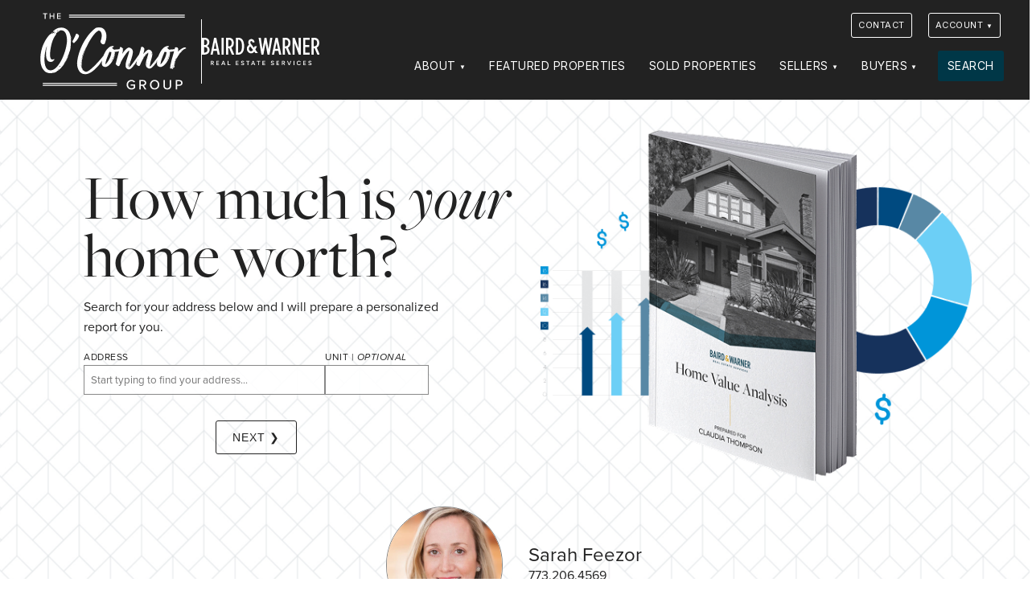

--- FILE ---
content_type: text/html; charset=UTF-8
request_url: https://sarahfeezor.com/hva/
body_size: 3446
content:
<!DOCTYPE html>
<html lang="en">
<head>
   <meta charset="utf-8">
  <title>Home Value Analysis |  Sarah Feezor</title>
  <meta name="viewport" content="width=device-width,initial-scale=1.0, maximum-scale=1.0, user-scalable=0">
  <style>
    </style>
  <meta name="description" content="Is your home worth more than you think? Find out your home's value for FREE!">
  <link rel="canonical" href="https://sarahfeezor.com/hva/" />
  <meta name="viewport" content="width=device-width">
  <link rel="icon" type="image/png" href="https://sarahfeezor.com/wp-content/themes/dtagents/assets/favicons/favicon-96x96.png" sizes="96x96" />
  <link rel="icon" type="image/svg+xml" href="https://sarahfeezor.com/wp-content/themes/dtagents/assets/favicons/favicon.svg" />
  <link rel="shortcut icon" href="https://sarahfeezor.com/wp-content/themes/dtagents/assets/favicons/favicon.ico" />
  <link rel="apple-touch-icon" sizes="180x180" href="https://sarahfeezor.com/wp-content/themes/dtagents/assets/favicons/apple-touch-icon.png" />
  <meta name="apple-mobile-web-app-title" content="Sarah Feezor" />
  <link rel="manifest" href="/manifest.json" />
  <meta property="og:title" content="Home Value Analysis |  Sarah Feezor">
  <meta property="og:description" content="Is your home worth more than you think? Find out your home's value for FREE!">
  <meta property="og:type" content="Website">
  <meta property="og:url" content="https://sarahfeezor.com/hva/">
  <meta property="og:image" content="">
  <link rel="preconnect" href="https://cdn.jsdelivr.net">
  <link rel="preconnect" href="https://fonts.googleapis.com">
  <link rel="preconnect" href="https://fonts.gstatic.com" crossorigin>
  <link href="https://fonts.googleapis.com/css2?family=Inter:ital,wght@0,400;0,600;0,700;1,400&family=Playfair+Display:ital,wght@0,400;0,500;1,400&display=swap" rel="stylesheet">
  <style>
    :root{
      --body-font: 'Inter', sans-serif;
      --heading-font: 'Playfair Display', serif;
      --heading-font-weight: 400;
      --page-background-color: #ffffff;
      --page-font-color: #222222;
      --default-background-color: #eeeeee;
      --default-font-color: #222222;
      --dark-background-color: #222222;
      --dark-background-font-color: #ffffff;
      --light-background-color: #eeeeee;
      --light-background-font-color: #222222;
      --item-border-color: #eee;
      --button-color: #003747;
      --button-font-color: #ffffff;
      --link-color: #003747;
      --brand-logo-height: 6rem;
  }
  </style>
      <link rel="stylesheet" href="https://sarahfeezor.com/wp-content/themes/dtagents/assets/css/styles-min.css?v=2.7.27">
            <link rel="stylesheet" href="#">
    </head>
<body id="content_1875" class="page hva bare-page system-theme-dark">
  
  <a href="#content" class="hidden" id="top">Jump to Content</a>
  <div class="sticky-root"></div>

  <header class="site-header sticky-element" data-sticky-root="sticky-root" data-sticky-class="sticky-header" role="banner">
    <div class="container">
    <a href="/" class="brand brand-logo show-dt-logo single-color-logo">
                              <span class="agent-logo portrait-logo">
          <img src="https://sarahfeezor.com/wp-content/uploads/2024/05/OConnorGroup_White.svg" width="100%" height="100%" title="Sarah Feezor" alt="Sarah Feezor logo">
        </span>
                    <hr class="vertical-rule">
        <span class="dreamtown-logo horizontal-logo">
          <img src="https://sarahfeezor.com/wp-content/themes/dtagents/assets/svg/bwlogo.svg" width="100%" height="100%" title="Baird & Warner" alt="Baird & Warner logo">
        </span>
          </a>
      <nav class="site-nav" role="navigation">
    <button class="site-nav-toggle" aria-label="Site Navigation">
      <svg viewBox="0 0 100 100">
        <g class="svg-menu-toggle">
          <path class="line line-1" d="M5 13h90v14H5z"/>
          <path class="line line-2" d="M5 43h90v14H5z"/>
          <path class="line line-3" d="M5 73h90v14H5z"/>
        </g>
      </svg>
    </button>
    <div class="site-nav-container">
      <ul class="site-contact">
  <li class="brand"><a href="/">Sarah Feezor</a></li>
  <li><a href="tel:773.206.4569">773.206.4569</a></li>  <li><a href="mailto:sfeezor@bairdwarner.com">sfeezor@bairdwarner.com</a></li>
</ul>
      <div class="top-nav top-nav-has-background">
  <div class="container">
    <div class="top-nav-contact">
      

      <ul class="site-contact">
  <li class="brand"><a href="/">Sarah Feezor</a></li>
  <li><a href="tel:773.206.4569">773.206.4569</a></li>  <li><a href="mailto:sfeezor@bairdwarner.com">sfeezor@bairdwarner.com</a></li>
</ul>
    </div>
          <div class="top-nav-links">
        <ul class="nav">
                      <li class="top-nav-item"><a href="https://sarahfeezor.com/contact/" id="top_nav_1897" class="button">Contact</a></li>
                    <li class="nav-item account-nav-item">
  <a href="/account/" class="button dropdown-nav-toggle" id="user-nav-dropdown-top-nav">Account</a>
  <ul class="dropdown-nav nav-open-right hidden" aria-labelledby="user-nav-dropdown-top-nav">
          <a href="/account/register/?return=/hva/" id="user_nav_register">Register</a>
      <a href="/account/login/?return=/hva/" id="user_nav_login">Log in</a>
      </ul>
</li>
        </ul>
      </div>
      </div>
</div>
      <ul class="nav">
    	    		<li class="nav-item ">
              			   <a href="#" class="dropdown-nav-toggle" id="dropdown_nav_1885" aria-expanded="false">About</a>
             <ul class="dropdown-nav hidden" aria-labelledby="dropdown_nav_1885">
                             <li><a href="https://sarahfeezor.com/about/" id="child_nav_1894">About Me</a></li>
                             <li><a href="https://sarahfeezor.com/about/testimonials/" id="child_nav_1895">Testimonials</a></li>
                             <li><a href="https://sarahfeezor.com/resources/" id="child_nav_1893">Resources</a></li>
                             <li><a href="https://sarahfeezor.com/blog/" id="child_nav_1891">Blog</a></li>
                          </ul>
              		</li>
    	    		<li class="nav-item ">
                        <a href="https://sarahfeezor.com/featured-properties/" id="nav_1884">Featured Properties</a>
              		</li>
    	    		<li class="nav-item ">
                        <a href="https://sarahfeezor.com/sold-properties/" id="nav_1889">Sold Properties</a>
              		</li>
    	    		<li class="nav-item ">
              			   <a href="#" class="dropdown-nav-toggle" id="dropdown_nav_1867" aria-expanded="false">Sellers</a>
             <ul class="dropdown-nav hidden" aria-labelledby="dropdown_nav_1867">
                             <li><a href="https://sarahfeezor.com/sellers/" id="child_nav_1882">For Sellers</a></li>
                             <li><a href="https://sarahfeezor.com/hva/" id="child_nav_1890">Home Value Analysis</a></li>
                          </ul>
              		</li>
    	    		<li class="nav-item ">
              			   <a href="#" class="dropdown-nav-toggle" id="dropdown_nav_1883" aria-expanded="false">Buyers</a>
             <ul class="dropdown-nav hidden" aria-labelledby="dropdown_nav_1883">
                             <li><a href="https://sarahfeezor.com/buyers/" id="child_nav_1892">For Buyers</a></li>
                          </ul>
              		</li>
    	    		<li class="nav-item last-nav-item">
                        <a href="https://sarahfeezor.com/search/" id="nav_1896">Search</a>
              		</li>
    	    	</ul>
    </div>
  </nav>
  </div>
  <script type="application/ld+json">
    {
      "@context":"http://schema.org",
      "@type":"Organization",
      "name":"Sarah Feezor | Baird & Warner",
      "logo":"https://sarahfeezor.com/wp-content/uploads/2024/05/OConnorGroup_White.svg",      "url":"https://sarahfeezor.com",
      "email": "sfeezor@bairdwarner.com",
      "telephone": "773.206.4569",
      "sameAs": [
              ]
    }
  </script>
</header>

  <main id="content" class="site-content" role="main">
        

<div id="block_613981310725c" class="hva-container">
  <iframe
    src="https://hva.dreamtown.com/sarah-feezor?embedded=true"
    width="100%"
    height="715"
    frameborder="0"
    style="display:block;"
    loading="lazy">
  </iframe>
</div>


  </main>

  <footer id="footer" class="site-footer" role="contentinfo">
      

        
  
  
<section id="" class="cta-block cta-style-section no-media"  >

  <div class="cta-background " >

    <div class="container ">

      <div class="cta-content-container">

                          <div class="cta-header">
            <h2>I’m here to help.</h2>
          </div>
        
                
                          <div class="cta-content">
            Whether you’re buying or selling a home, I've got you covered. If you have any real estate questions I can help with, reach out—I'm here for you!
          </div>
              </div>

                                                                              <div class="cta-button">
              <a href="https://sarahfeezor.com/contact/" class="button">Contact Me</a>
            </div>
                  
        
                
      </div>

  </div>
</section>

    <div class="footer-content">
    <div class="container">
      

      <ul class="site-contact">
  <li class="brand"><a href="/">Sarah Feezor</a></li>
  <li><a href="tel:773.206.4569">773.206.4569</a></li>  <li><a href="mailto:sfeezor@bairdwarner.com">sfeezor@bairdwarner.com</a></li>
</ul>
        <nav class="footer-nav">
    <ul class="nav">
  	  		<li class="nav-item">
  			<a target="" href="https://sarahfeezor.com/about/" id="footer_nav_1881">About</a>
  		</li>
  	  		<li class="nav-item">
  			<a target="" href="https://sarahfeezor.com/featured-properties/" id="footer_nav_1878">Featured Properties</a>
  		</li>
  	  		<li class="nav-item">
  			<a target="" href="https://sarahfeezor.com/sold-properties/" id="footer_nav_1879">Sold Properties</a>
  		</li>
  	  		<li class="nav-item">
  			<a target="" href="https://sarahfeezor.com/buyers/" id="footer_nav_1887">Buyers</a>
  		</li>
  	  		<li class="nav-item">
  			<a target="" href="https://sarahfeezor.com/sellers/" id="footer_nav_1877">Sellers</a>
  		</li>
  	  		<li class="nav-item">
  			<a target="" href="https://sarahfeezor.com/resources/" id="footer_nav_1886">Resources</a>
  		</li>
  	  		<li class="nav-item">
  			<a target="" href="https://sarahfeezor.com/contact/" id="footer_nav_1888">Contact</a>
  		</li>
  	  	</ul>
  </nav>

      <div class="dreamtown-boilerplate">
        <p>&copy; 2026 Baird & Warner | 1950 N Sedgwick, Chicago, IL 60614 | <a href="tel:312.242.1000">312.242.1000</a></p>
        <ul class="dreamtown-boilerplate-links">
          <li>All Rights Reserved</li>
          <li><a href="/about/terms-conditions">Terms & Conditions</a>
          <li><a href="/about/dmca-notice">DMCA Notice</a></li>
          <li class="equal-housing"><span class="hidden">Equal Housing</span><img src="https://sarahfeezor.com/wp-content/themes/dtagents/assets/img/equal-housing.png" width="24" height="18"></li>
        </ul>
        <p class="dreamtown-brand">Powered by <span class="hidden">Baird & Warner</span><img src="https://sarahfeezor.com/wp-content/themes/dtagents/assets/svg/bwlogo.svg" width="160" height="20" title="Baird & Warner" al="Baird & Warner logo"></p>
      </div>
    </div>
  </div>
    <a href="#top" class="back-to-top-control scroll sticky-element" data-sticky-root="sticky-root" data-sticky-class="sticky-back-to-top"><span class="hidden">Back To Top</span></a>
</footer>

  <script>
  window.localStorage.removeItem('dtuser');
</script>




  <script src="https://sarahfeezor.com/wp-content/themes/dtagents/assets/js/scripts-min.js?v=2.7.27"></script>






  

</body>
</html>


--- FILE ---
content_type: text/html; charset=UTF-8
request_url: https://sarahfeezor.com/hva/
body_size: 3444
content:
<!DOCTYPE html>
<html lang="en">
<head>
   <meta charset="utf-8">
  <title>Home Value Analysis |  Sarah Feezor</title>
  <meta name="viewport" content="width=device-width,initial-scale=1.0, maximum-scale=1.0, user-scalable=0">
  <style>
    </style>
  <meta name="description" content="Is your home worth more than you think? Find out your home's value for FREE!">
  <link rel="canonical" href="https://sarahfeezor.com/hva/" />
  <meta name="viewport" content="width=device-width">
  <link rel="icon" type="image/png" href="https://sarahfeezor.com/wp-content/themes/dtagents/assets/favicons/favicon-96x96.png" sizes="96x96" />
  <link rel="icon" type="image/svg+xml" href="https://sarahfeezor.com/wp-content/themes/dtagents/assets/favicons/favicon.svg" />
  <link rel="shortcut icon" href="https://sarahfeezor.com/wp-content/themes/dtagents/assets/favicons/favicon.ico" />
  <link rel="apple-touch-icon" sizes="180x180" href="https://sarahfeezor.com/wp-content/themes/dtagents/assets/favicons/apple-touch-icon.png" />
  <meta name="apple-mobile-web-app-title" content="Sarah Feezor" />
  <link rel="manifest" href="/manifest.json" />
  <meta property="og:title" content="Home Value Analysis |  Sarah Feezor">
  <meta property="og:description" content="Is your home worth more than you think? Find out your home's value for FREE!">
  <meta property="og:type" content="Website">
  <meta property="og:url" content="https://sarahfeezor.com/hva/">
  <meta property="og:image" content="">
  <link rel="preconnect" href="https://cdn.jsdelivr.net">
  <link rel="preconnect" href="https://fonts.googleapis.com">
  <link rel="preconnect" href="https://fonts.gstatic.com" crossorigin>
  <link href="https://fonts.googleapis.com/css2?family=Inter:ital,wght@0,400;0,600;0,700;1,400&family=Playfair+Display:ital,wght@0,400;0,500;1,400&display=swap" rel="stylesheet">
  <style>
    :root{
      --body-font: 'Inter', sans-serif;
      --heading-font: 'Playfair Display', serif;
      --heading-font-weight: 400;
      --page-background-color: #ffffff;
      --page-font-color: #222222;
      --default-background-color: #eeeeee;
      --default-font-color: #222222;
      --dark-background-color: #222222;
      --dark-background-font-color: #ffffff;
      --light-background-color: #eeeeee;
      --light-background-font-color: #222222;
      --item-border-color: #eee;
      --button-color: #003747;
      --button-font-color: #ffffff;
      --link-color: #003747;
      --brand-logo-height: 6rem;
  }
  </style>
      <link rel="stylesheet" href="https://sarahfeezor.com/wp-content/themes/dtagents/assets/css/styles-min.css?v=2.7.27">
            <link rel="stylesheet" href="#">
    </head>
<body id="content_1875" class="page hva bare-page system-theme-dark">
  
  <a href="#content" class="hidden" id="top">Jump to Content</a>
  <div class="sticky-root"></div>

  <header class="site-header sticky-element" data-sticky-root="sticky-root" data-sticky-class="sticky-header" role="banner">
    <div class="container">
    <a href="/" class="brand brand-logo show-dt-logo single-color-logo">
                              <span class="agent-logo portrait-logo">
          <img src="https://sarahfeezor.com/wp-content/uploads/2024/05/OConnorGroup_White.svg" width="100%" height="100%" title="Sarah Feezor" alt="Sarah Feezor logo">
        </span>
                    <hr class="vertical-rule">
        <span class="dreamtown-logo horizontal-logo">
          <img src="https://sarahfeezor.com/wp-content/themes/dtagents/assets/svg/bwlogo.svg" width="100%" height="100%" title="Baird & Warner" alt="Baird & Warner logo">
        </span>
          </a>
      <nav class="site-nav" role="navigation">
    <button class="site-nav-toggle" aria-label="Site Navigation">
      <svg viewBox="0 0 100 100">
        <g class="svg-menu-toggle">
          <path class="line line-1" d="M5 13h90v14H5z"/>
          <path class="line line-2" d="M5 43h90v14H5z"/>
          <path class="line line-3" d="M5 73h90v14H5z"/>
        </g>
      </svg>
    </button>
    <div class="site-nav-container">
      <ul class="site-contact">
  <li class="brand"><a href="/">Sarah Feezor</a></li>
  <li><a href="tel:773.206.4569">773.206.4569</a></li>  <li><a href="mailto:sfeezor@bairdwarner.com">sfeezor@bairdwarner.com</a></li>
</ul>
      <div class="top-nav top-nav-has-background">
  <div class="container">
    <div class="top-nav-contact">
      

      <ul class="site-contact">
  <li class="brand"><a href="/">Sarah Feezor</a></li>
  <li><a href="tel:773.206.4569">773.206.4569</a></li>  <li><a href="mailto:sfeezor@bairdwarner.com">sfeezor@bairdwarner.com</a></li>
</ul>
    </div>
          <div class="top-nav-links">
        <ul class="nav">
                      <li class="top-nav-item"><a href="https://sarahfeezor.com/contact/" id="top_nav_1897" class="button">Contact</a></li>
                    <li class="nav-item account-nav-item">
  <a href="/account/" class="button dropdown-nav-toggle" id="user-nav-dropdown-top-nav">Account</a>
  <ul class="dropdown-nav nav-open-right hidden" aria-labelledby="user-nav-dropdown-top-nav">
          <a href="/account/register/?return=/hva/" id="user_nav_register">Register</a>
      <a href="/account/login/?return=/hva/" id="user_nav_login">Log in</a>
      </ul>
</li>
        </ul>
      </div>
      </div>
</div>
      <ul class="nav">
    	    		<li class="nav-item ">
              			   <a href="#" class="dropdown-nav-toggle" id="dropdown_nav_1885" aria-expanded="false">About</a>
             <ul class="dropdown-nav hidden" aria-labelledby="dropdown_nav_1885">
                             <li><a href="https://sarahfeezor.com/about/" id="child_nav_1894">About Me</a></li>
                             <li><a href="https://sarahfeezor.com/about/testimonials/" id="child_nav_1895">Testimonials</a></li>
                             <li><a href="https://sarahfeezor.com/resources/" id="child_nav_1893">Resources</a></li>
                             <li><a href="https://sarahfeezor.com/blog/" id="child_nav_1891">Blog</a></li>
                          </ul>
              		</li>
    	    		<li class="nav-item ">
                        <a href="https://sarahfeezor.com/featured-properties/" id="nav_1884">Featured Properties</a>
              		</li>
    	    		<li class="nav-item ">
                        <a href="https://sarahfeezor.com/sold-properties/" id="nav_1889">Sold Properties</a>
              		</li>
    	    		<li class="nav-item ">
              			   <a href="#" class="dropdown-nav-toggle" id="dropdown_nav_1867" aria-expanded="false">Sellers</a>
             <ul class="dropdown-nav hidden" aria-labelledby="dropdown_nav_1867">
                             <li><a href="https://sarahfeezor.com/sellers/" id="child_nav_1882">For Sellers</a></li>
                             <li><a href="https://sarahfeezor.com/hva/" id="child_nav_1890">Home Value Analysis</a></li>
                          </ul>
              		</li>
    	    		<li class="nav-item ">
              			   <a href="#" class="dropdown-nav-toggle" id="dropdown_nav_1883" aria-expanded="false">Buyers</a>
             <ul class="dropdown-nav hidden" aria-labelledby="dropdown_nav_1883">
                             <li><a href="https://sarahfeezor.com/buyers/" id="child_nav_1892">For Buyers</a></li>
                          </ul>
              		</li>
    	    		<li class="nav-item last-nav-item">
                        <a href="https://sarahfeezor.com/search/" id="nav_1896">Search</a>
              		</li>
    	    	</ul>
    </div>
  </nav>
  </div>
  <script type="application/ld+json">
    {
      "@context":"http://schema.org",
      "@type":"Organization",
      "name":"Sarah Feezor | Baird & Warner",
      "logo":"https://sarahfeezor.com/wp-content/uploads/2024/05/OConnorGroup_White.svg",      "url":"https://sarahfeezor.com",
      "email": "sfeezor@bairdwarner.com",
      "telephone": "773.206.4569",
      "sameAs": [
              ]
    }
  </script>
</header>

  <main id="content" class="site-content" role="main">
        

<div id="block_613981310725c" class="hva-container">
  <iframe
    src="https://hva.dreamtown.com/sarah-feezor?embedded=true"
    width="100%"
    height="715"
    frameborder="0"
    style="display:block;"
    loading="lazy">
  </iframe>
</div>


  </main>

  <footer id="footer" class="site-footer" role="contentinfo">
      

        
  
  
<section id="" class="cta-block cta-style-section no-media"  >

  <div class="cta-background " >

    <div class="container ">

      <div class="cta-content-container">

                          <div class="cta-header">
            <h2>I’m here to help.</h2>
          </div>
        
                
                          <div class="cta-content">
            Whether you’re buying or selling a home, I've got you covered. If you have any real estate questions I can help with, reach out—I'm here for you!
          </div>
              </div>

                                                                              <div class="cta-button">
              <a href="https://sarahfeezor.com/contact/" class="button">Contact Me</a>
            </div>
                  
        
                
      </div>

  </div>
</section>

    <div class="footer-content">
    <div class="container">
      

      <ul class="site-contact">
  <li class="brand"><a href="/">Sarah Feezor</a></li>
  <li><a href="tel:773.206.4569">773.206.4569</a></li>  <li><a href="mailto:sfeezor@bairdwarner.com">sfeezor@bairdwarner.com</a></li>
</ul>
        <nav class="footer-nav">
    <ul class="nav">
  	  		<li class="nav-item">
  			<a target="" href="https://sarahfeezor.com/about/" id="footer_nav_1881">About</a>
  		</li>
  	  		<li class="nav-item">
  			<a target="" href="https://sarahfeezor.com/featured-properties/" id="footer_nav_1878">Featured Properties</a>
  		</li>
  	  		<li class="nav-item">
  			<a target="" href="https://sarahfeezor.com/sold-properties/" id="footer_nav_1879">Sold Properties</a>
  		</li>
  	  		<li class="nav-item">
  			<a target="" href="https://sarahfeezor.com/buyers/" id="footer_nav_1887">Buyers</a>
  		</li>
  	  		<li class="nav-item">
  			<a target="" href="https://sarahfeezor.com/sellers/" id="footer_nav_1877">Sellers</a>
  		</li>
  	  		<li class="nav-item">
  			<a target="" href="https://sarahfeezor.com/resources/" id="footer_nav_1886">Resources</a>
  		</li>
  	  		<li class="nav-item">
  			<a target="" href="https://sarahfeezor.com/contact/" id="footer_nav_1888">Contact</a>
  		</li>
  	  	</ul>
  </nav>

      <div class="dreamtown-boilerplate">
        <p>&copy; 2026 Baird & Warner | 1950 N Sedgwick, Chicago, IL 60614 | <a href="tel:312.242.1000">312.242.1000</a></p>
        <ul class="dreamtown-boilerplate-links">
          <li>All Rights Reserved</li>
          <li><a href="/about/terms-conditions">Terms & Conditions</a>
          <li><a href="/about/dmca-notice">DMCA Notice</a></li>
          <li class="equal-housing"><span class="hidden">Equal Housing</span><img src="https://sarahfeezor.com/wp-content/themes/dtagents/assets/img/equal-housing.png" width="24" height="18"></li>
        </ul>
        <p class="dreamtown-brand">Powered by <span class="hidden">Baird & Warner</span><img src="https://sarahfeezor.com/wp-content/themes/dtagents/assets/svg/bwlogo.svg" width="160" height="20" title="Baird & Warner" al="Baird & Warner logo"></p>
      </div>
    </div>
  </div>
    <a href="#top" class="back-to-top-control scroll sticky-element" data-sticky-root="sticky-root" data-sticky-class="sticky-back-to-top"><span class="hidden">Back To Top</span></a>
</footer>

  <script>
  window.localStorage.removeItem('dtuser');
</script>




  <script src="https://sarahfeezor.com/wp-content/themes/dtagents/assets/js/scripts-min.js?v=2.7.27"></script>






  

</body>
</html>


--- FILE ---
content_type: text/html; charset=UTF-8
request_url: https://hva.dreamtown.com/sarah-feezor?embedded=true
body_size: 2463
content:
<!DOCTYPE html>
<html lang="en">
<head>
  <meta charset="utf-8">
  <title>Sarah Feezor | Home Value Analysis</title>
  <meta name="viewport" content="width=device-width">
  <meta name="description" content="Find out if your home is worth more than you think. A Dream Town Real Estate agent will help you evaluate your home and start the selling process.">
  <link rel="icon" type="image/png" href="/assets/favicons/favicon-96x96.png" sizes="96x96" />
  <link rel="icon" type="image/svg+xml" href="/assets/favicons/favicon.svg" />
  <link rel="shortcut icon" href="/assets/favicons/favicon.ico" />
  <link rel="apple-touch-icon" sizes="180x180" href="/assets/favicons/apple-touch-icon.png" />
  <meta name="apple-mobile-web-app-title" content="Baird & Warner" />
  <link rel="manifest" href="/assets/favicons/site.webmanifest" />
  <link rel="preconnect" href="https://use.typekit.net">
  <link rel="stylesheet" href="https://use.typekit.net/wnz4aul.css">
  <link rel="stylesheet" href="/assets/css/styles.css?v=1.1.0">
  <script src="https://www.google.com/recaptcha/enterprise.js?render=6Le9NOEdAAAAAFeA6GoAMuXqrMYDNGx5yVkxD6U6"></script>
    <script defer src="https://maps.googleapis.com/maps/api/js?key=AIzaSyBLoep1GNW5o1mPHYVx7gj1ztG36goq5BY&callback=initAutocomplete&libraries=places&v=weekly&loading=async"></script>
</head>
<body data-context="embedded">
  <main role="main">
      <section class="hva-section intro-section current-section">
    <div class="container">
      <div>
        <h1>How much is <em>your</em> home worth?</h1>
        <p class="lead-paragraph">Search for your address below and I will prepare a personalized report for you.</p>
        <form class="address-form">
          <input type="hidden" name="hva_slug" value="sarah-feezor">
          <div class="form-control-group required">
            <div class="form-control address">
              <label for="auto_address">Address</label>
              <input type="text" id="auto_address" name="auto_address" autocomplete="off" placeholder="Start typing to find your address...">
              <span class="error-message"></span>
            </div>
            <div class="form-control unit">
              <label for="unit" class="hidden">Unit | <i>optional</i></label>
              <input type="text" id="unit" name="unit" autocomplete="off">
            </div>
          </div>
          <div class="button-container">
            <button type="submit">Next &#10095;</button>
          </div>
        </form>
      </div>
      <figure>
        <img src="/assets/img/hva.png">
      </figure>
    </div>
  </section>
  <section class="hva-section details-section">
    <div class="container">
      <div class="details-section-header">
        <a href="#" class="go-back">&#10094; Go Back</a>
        <h1>Tell me a little bit about yourself</h1>
        <div class="details-section-address">
          <img src="/assets/img/house-icon.png" width="96" height="96">
          <p>You are requesting information about your home at <br><span class="selected-address"></span></p>
        </div>
      </div>
      <form action="/form/complete" method="POST" class="hva-form">
        <input type="hidden" name="hva_slug" value="sarah-feezor">
        <input type="hidden" name="agent_id" value="701">
                <input type="hidden" name="to_address" value="sarah.feezor@bairdwarner.com">
                <input type="hidden" name="to_name" value="Sarah Feezor">
        <input type="hidden" name="subject" value="What's your Home Worth Lead">
        <input type="hidden" name="from_page" value="https://hva.dreamtown.com/sarah-feezor">
        <input type="hidden" name="redirect_url" value="https://hva.dreamtown.com/sarah-feezor/complete">
        <input type="hidden" name="address" value="">
        <div class="form-control-group">
          <div class="form-control first-name required">
            <label for="first-name" class="required-label">First Name</label>
            <input type="text" name="first_name" id="first-name">
            <span class="error-message"></span>
          </div>
          <div class="form-control last-name required">
            <label for="last-name" class="required-label">Last Name</label>
            <input type="text" name="last_name" id="last-name">
            <span class="error-message"></span>
          </div>
        </div>
        <div class="form-control email required">
          <label for="email" class="required-label">Email Address</label>
          <input type="email" name="email" id="email">
          <span class="error-message"></span>
        </div>
        <div class="form-control telephone required">
          <label for="telephone" class="required-label">Telephone</label>
          <input type="text" name="telephone" id="telephone">
          <span class="error-message"></span>
        </div>
        <div class="form-control mobilephone" style="display: none">
          <label for="mobilephone">Mobile Phone</label>
          <input type="text" name="mobilephone" id="mobilephone" tabindex="-1">
        </div>
        <div class="form-control comments">
          <label for="comments">Anything else I should know?</label>
          <textarea name="comments" id="comments"></textarea>
        </div>
        <p class="recaptcha-tos">This site is protected by reCAPTCHA Enterprise and the Google <a href="https://policies.google.com/privacy">Privacy Policy</a> and <a href="https://policies.google.com/terms">Terms of Service</a> apply.</p>
        <div class="button-container">
          <button type="submit" class="g-recaptcha" data-sitekey="6Le9NOEdAAAAAFeA6GoAMuXqrMYDNGx5yVkxD6U6" data-callback="hvaFormSubmit" data-action="submit">Submit &#10095;</button>
        </div>
      </form>
    </div>
  </section>
  <section class="hva-section complete-section">
    <div class="container">
      <img src="/assets/svg/check-icon.svg" class="checkmark">
      <h1>I got it! <em>Thanks.</em></h1>
      <p>I will be in touch with your estimated home value soon. <br> If you have any questions, feel free to reach out using the contact info below.</p> 
    </div>
  </section>
  <section class="hva-section error-section">
    <div class="container">
      <img src="/assets/svg/error-icon.svg" class="checkmark">
      <h1>I'm sorry. Your form could not be submitted.</h1>
      <p>If you have any questions, feel free to reach out using the contact info below.</p> 
      <p class="error-reason"></p>
    </div>
  </section>
  <div class="agent-profile">
  <figure class="agent-headshot">
    <img src="https://www.dreamtown.com/assets/img/agents/default/650px/sfeezor.jpg" width="100%" height="100%">
  </figure>
  <div class="agent-info">
          <h2>Sarah Feezor</h2>
                      <p class="agent-phone"><a href="tel:773.206.4569">773.206.4569</a></p>
                                    <p class="agent-email"><a href="mailto:sfeezor@bairdwarner.com">sfeezor@bairdwarner.com</a></p>
            </div>
</div>  </main>
    <script src="/assets/js/scripts.js?v=1.1.0"></script>
</body>
</html>

--- FILE ---
content_type: text/html; charset=utf-8
request_url: https://www.google.com/recaptcha/enterprise/anchor?ar=1&k=6Le9NOEdAAAAAFeA6GoAMuXqrMYDNGx5yVkxD6U6&co=aHR0cHM6Ly9odmEuZHJlYW10b3duLmNvbTo0NDM.&hl=en&v=PoyoqOPhxBO7pBk68S4YbpHZ&size=invisible&anchor-ms=120000&execute-ms=30000&cb=2nc4eceion11
body_size: 48609
content:
<!DOCTYPE HTML><html dir="ltr" lang="en"><head><meta http-equiv="Content-Type" content="text/html; charset=UTF-8">
<meta http-equiv="X-UA-Compatible" content="IE=edge">
<title>reCAPTCHA</title>
<style type="text/css">
/* cyrillic-ext */
@font-face {
  font-family: 'Roboto';
  font-style: normal;
  font-weight: 400;
  font-stretch: 100%;
  src: url(//fonts.gstatic.com/s/roboto/v48/KFO7CnqEu92Fr1ME7kSn66aGLdTylUAMa3GUBHMdazTgWw.woff2) format('woff2');
  unicode-range: U+0460-052F, U+1C80-1C8A, U+20B4, U+2DE0-2DFF, U+A640-A69F, U+FE2E-FE2F;
}
/* cyrillic */
@font-face {
  font-family: 'Roboto';
  font-style: normal;
  font-weight: 400;
  font-stretch: 100%;
  src: url(//fonts.gstatic.com/s/roboto/v48/KFO7CnqEu92Fr1ME7kSn66aGLdTylUAMa3iUBHMdazTgWw.woff2) format('woff2');
  unicode-range: U+0301, U+0400-045F, U+0490-0491, U+04B0-04B1, U+2116;
}
/* greek-ext */
@font-face {
  font-family: 'Roboto';
  font-style: normal;
  font-weight: 400;
  font-stretch: 100%;
  src: url(//fonts.gstatic.com/s/roboto/v48/KFO7CnqEu92Fr1ME7kSn66aGLdTylUAMa3CUBHMdazTgWw.woff2) format('woff2');
  unicode-range: U+1F00-1FFF;
}
/* greek */
@font-face {
  font-family: 'Roboto';
  font-style: normal;
  font-weight: 400;
  font-stretch: 100%;
  src: url(//fonts.gstatic.com/s/roboto/v48/KFO7CnqEu92Fr1ME7kSn66aGLdTylUAMa3-UBHMdazTgWw.woff2) format('woff2');
  unicode-range: U+0370-0377, U+037A-037F, U+0384-038A, U+038C, U+038E-03A1, U+03A3-03FF;
}
/* math */
@font-face {
  font-family: 'Roboto';
  font-style: normal;
  font-weight: 400;
  font-stretch: 100%;
  src: url(//fonts.gstatic.com/s/roboto/v48/KFO7CnqEu92Fr1ME7kSn66aGLdTylUAMawCUBHMdazTgWw.woff2) format('woff2');
  unicode-range: U+0302-0303, U+0305, U+0307-0308, U+0310, U+0312, U+0315, U+031A, U+0326-0327, U+032C, U+032F-0330, U+0332-0333, U+0338, U+033A, U+0346, U+034D, U+0391-03A1, U+03A3-03A9, U+03B1-03C9, U+03D1, U+03D5-03D6, U+03F0-03F1, U+03F4-03F5, U+2016-2017, U+2034-2038, U+203C, U+2040, U+2043, U+2047, U+2050, U+2057, U+205F, U+2070-2071, U+2074-208E, U+2090-209C, U+20D0-20DC, U+20E1, U+20E5-20EF, U+2100-2112, U+2114-2115, U+2117-2121, U+2123-214F, U+2190, U+2192, U+2194-21AE, U+21B0-21E5, U+21F1-21F2, U+21F4-2211, U+2213-2214, U+2216-22FF, U+2308-230B, U+2310, U+2319, U+231C-2321, U+2336-237A, U+237C, U+2395, U+239B-23B7, U+23D0, U+23DC-23E1, U+2474-2475, U+25AF, U+25B3, U+25B7, U+25BD, U+25C1, U+25CA, U+25CC, U+25FB, U+266D-266F, U+27C0-27FF, U+2900-2AFF, U+2B0E-2B11, U+2B30-2B4C, U+2BFE, U+3030, U+FF5B, U+FF5D, U+1D400-1D7FF, U+1EE00-1EEFF;
}
/* symbols */
@font-face {
  font-family: 'Roboto';
  font-style: normal;
  font-weight: 400;
  font-stretch: 100%;
  src: url(//fonts.gstatic.com/s/roboto/v48/KFO7CnqEu92Fr1ME7kSn66aGLdTylUAMaxKUBHMdazTgWw.woff2) format('woff2');
  unicode-range: U+0001-000C, U+000E-001F, U+007F-009F, U+20DD-20E0, U+20E2-20E4, U+2150-218F, U+2190, U+2192, U+2194-2199, U+21AF, U+21E6-21F0, U+21F3, U+2218-2219, U+2299, U+22C4-22C6, U+2300-243F, U+2440-244A, U+2460-24FF, U+25A0-27BF, U+2800-28FF, U+2921-2922, U+2981, U+29BF, U+29EB, U+2B00-2BFF, U+4DC0-4DFF, U+FFF9-FFFB, U+10140-1018E, U+10190-1019C, U+101A0, U+101D0-101FD, U+102E0-102FB, U+10E60-10E7E, U+1D2C0-1D2D3, U+1D2E0-1D37F, U+1F000-1F0FF, U+1F100-1F1AD, U+1F1E6-1F1FF, U+1F30D-1F30F, U+1F315, U+1F31C, U+1F31E, U+1F320-1F32C, U+1F336, U+1F378, U+1F37D, U+1F382, U+1F393-1F39F, U+1F3A7-1F3A8, U+1F3AC-1F3AF, U+1F3C2, U+1F3C4-1F3C6, U+1F3CA-1F3CE, U+1F3D4-1F3E0, U+1F3ED, U+1F3F1-1F3F3, U+1F3F5-1F3F7, U+1F408, U+1F415, U+1F41F, U+1F426, U+1F43F, U+1F441-1F442, U+1F444, U+1F446-1F449, U+1F44C-1F44E, U+1F453, U+1F46A, U+1F47D, U+1F4A3, U+1F4B0, U+1F4B3, U+1F4B9, U+1F4BB, U+1F4BF, U+1F4C8-1F4CB, U+1F4D6, U+1F4DA, U+1F4DF, U+1F4E3-1F4E6, U+1F4EA-1F4ED, U+1F4F7, U+1F4F9-1F4FB, U+1F4FD-1F4FE, U+1F503, U+1F507-1F50B, U+1F50D, U+1F512-1F513, U+1F53E-1F54A, U+1F54F-1F5FA, U+1F610, U+1F650-1F67F, U+1F687, U+1F68D, U+1F691, U+1F694, U+1F698, U+1F6AD, U+1F6B2, U+1F6B9-1F6BA, U+1F6BC, U+1F6C6-1F6CF, U+1F6D3-1F6D7, U+1F6E0-1F6EA, U+1F6F0-1F6F3, U+1F6F7-1F6FC, U+1F700-1F7FF, U+1F800-1F80B, U+1F810-1F847, U+1F850-1F859, U+1F860-1F887, U+1F890-1F8AD, U+1F8B0-1F8BB, U+1F8C0-1F8C1, U+1F900-1F90B, U+1F93B, U+1F946, U+1F984, U+1F996, U+1F9E9, U+1FA00-1FA6F, U+1FA70-1FA7C, U+1FA80-1FA89, U+1FA8F-1FAC6, U+1FACE-1FADC, U+1FADF-1FAE9, U+1FAF0-1FAF8, U+1FB00-1FBFF;
}
/* vietnamese */
@font-face {
  font-family: 'Roboto';
  font-style: normal;
  font-weight: 400;
  font-stretch: 100%;
  src: url(//fonts.gstatic.com/s/roboto/v48/KFO7CnqEu92Fr1ME7kSn66aGLdTylUAMa3OUBHMdazTgWw.woff2) format('woff2');
  unicode-range: U+0102-0103, U+0110-0111, U+0128-0129, U+0168-0169, U+01A0-01A1, U+01AF-01B0, U+0300-0301, U+0303-0304, U+0308-0309, U+0323, U+0329, U+1EA0-1EF9, U+20AB;
}
/* latin-ext */
@font-face {
  font-family: 'Roboto';
  font-style: normal;
  font-weight: 400;
  font-stretch: 100%;
  src: url(//fonts.gstatic.com/s/roboto/v48/KFO7CnqEu92Fr1ME7kSn66aGLdTylUAMa3KUBHMdazTgWw.woff2) format('woff2');
  unicode-range: U+0100-02BA, U+02BD-02C5, U+02C7-02CC, U+02CE-02D7, U+02DD-02FF, U+0304, U+0308, U+0329, U+1D00-1DBF, U+1E00-1E9F, U+1EF2-1EFF, U+2020, U+20A0-20AB, U+20AD-20C0, U+2113, U+2C60-2C7F, U+A720-A7FF;
}
/* latin */
@font-face {
  font-family: 'Roboto';
  font-style: normal;
  font-weight: 400;
  font-stretch: 100%;
  src: url(//fonts.gstatic.com/s/roboto/v48/KFO7CnqEu92Fr1ME7kSn66aGLdTylUAMa3yUBHMdazQ.woff2) format('woff2');
  unicode-range: U+0000-00FF, U+0131, U+0152-0153, U+02BB-02BC, U+02C6, U+02DA, U+02DC, U+0304, U+0308, U+0329, U+2000-206F, U+20AC, U+2122, U+2191, U+2193, U+2212, U+2215, U+FEFF, U+FFFD;
}
/* cyrillic-ext */
@font-face {
  font-family: 'Roboto';
  font-style: normal;
  font-weight: 500;
  font-stretch: 100%;
  src: url(//fonts.gstatic.com/s/roboto/v48/KFO7CnqEu92Fr1ME7kSn66aGLdTylUAMa3GUBHMdazTgWw.woff2) format('woff2');
  unicode-range: U+0460-052F, U+1C80-1C8A, U+20B4, U+2DE0-2DFF, U+A640-A69F, U+FE2E-FE2F;
}
/* cyrillic */
@font-face {
  font-family: 'Roboto';
  font-style: normal;
  font-weight: 500;
  font-stretch: 100%;
  src: url(//fonts.gstatic.com/s/roboto/v48/KFO7CnqEu92Fr1ME7kSn66aGLdTylUAMa3iUBHMdazTgWw.woff2) format('woff2');
  unicode-range: U+0301, U+0400-045F, U+0490-0491, U+04B0-04B1, U+2116;
}
/* greek-ext */
@font-face {
  font-family: 'Roboto';
  font-style: normal;
  font-weight: 500;
  font-stretch: 100%;
  src: url(//fonts.gstatic.com/s/roboto/v48/KFO7CnqEu92Fr1ME7kSn66aGLdTylUAMa3CUBHMdazTgWw.woff2) format('woff2');
  unicode-range: U+1F00-1FFF;
}
/* greek */
@font-face {
  font-family: 'Roboto';
  font-style: normal;
  font-weight: 500;
  font-stretch: 100%;
  src: url(//fonts.gstatic.com/s/roboto/v48/KFO7CnqEu92Fr1ME7kSn66aGLdTylUAMa3-UBHMdazTgWw.woff2) format('woff2');
  unicode-range: U+0370-0377, U+037A-037F, U+0384-038A, U+038C, U+038E-03A1, U+03A3-03FF;
}
/* math */
@font-face {
  font-family: 'Roboto';
  font-style: normal;
  font-weight: 500;
  font-stretch: 100%;
  src: url(//fonts.gstatic.com/s/roboto/v48/KFO7CnqEu92Fr1ME7kSn66aGLdTylUAMawCUBHMdazTgWw.woff2) format('woff2');
  unicode-range: U+0302-0303, U+0305, U+0307-0308, U+0310, U+0312, U+0315, U+031A, U+0326-0327, U+032C, U+032F-0330, U+0332-0333, U+0338, U+033A, U+0346, U+034D, U+0391-03A1, U+03A3-03A9, U+03B1-03C9, U+03D1, U+03D5-03D6, U+03F0-03F1, U+03F4-03F5, U+2016-2017, U+2034-2038, U+203C, U+2040, U+2043, U+2047, U+2050, U+2057, U+205F, U+2070-2071, U+2074-208E, U+2090-209C, U+20D0-20DC, U+20E1, U+20E5-20EF, U+2100-2112, U+2114-2115, U+2117-2121, U+2123-214F, U+2190, U+2192, U+2194-21AE, U+21B0-21E5, U+21F1-21F2, U+21F4-2211, U+2213-2214, U+2216-22FF, U+2308-230B, U+2310, U+2319, U+231C-2321, U+2336-237A, U+237C, U+2395, U+239B-23B7, U+23D0, U+23DC-23E1, U+2474-2475, U+25AF, U+25B3, U+25B7, U+25BD, U+25C1, U+25CA, U+25CC, U+25FB, U+266D-266F, U+27C0-27FF, U+2900-2AFF, U+2B0E-2B11, U+2B30-2B4C, U+2BFE, U+3030, U+FF5B, U+FF5D, U+1D400-1D7FF, U+1EE00-1EEFF;
}
/* symbols */
@font-face {
  font-family: 'Roboto';
  font-style: normal;
  font-weight: 500;
  font-stretch: 100%;
  src: url(//fonts.gstatic.com/s/roboto/v48/KFO7CnqEu92Fr1ME7kSn66aGLdTylUAMaxKUBHMdazTgWw.woff2) format('woff2');
  unicode-range: U+0001-000C, U+000E-001F, U+007F-009F, U+20DD-20E0, U+20E2-20E4, U+2150-218F, U+2190, U+2192, U+2194-2199, U+21AF, U+21E6-21F0, U+21F3, U+2218-2219, U+2299, U+22C4-22C6, U+2300-243F, U+2440-244A, U+2460-24FF, U+25A0-27BF, U+2800-28FF, U+2921-2922, U+2981, U+29BF, U+29EB, U+2B00-2BFF, U+4DC0-4DFF, U+FFF9-FFFB, U+10140-1018E, U+10190-1019C, U+101A0, U+101D0-101FD, U+102E0-102FB, U+10E60-10E7E, U+1D2C0-1D2D3, U+1D2E0-1D37F, U+1F000-1F0FF, U+1F100-1F1AD, U+1F1E6-1F1FF, U+1F30D-1F30F, U+1F315, U+1F31C, U+1F31E, U+1F320-1F32C, U+1F336, U+1F378, U+1F37D, U+1F382, U+1F393-1F39F, U+1F3A7-1F3A8, U+1F3AC-1F3AF, U+1F3C2, U+1F3C4-1F3C6, U+1F3CA-1F3CE, U+1F3D4-1F3E0, U+1F3ED, U+1F3F1-1F3F3, U+1F3F5-1F3F7, U+1F408, U+1F415, U+1F41F, U+1F426, U+1F43F, U+1F441-1F442, U+1F444, U+1F446-1F449, U+1F44C-1F44E, U+1F453, U+1F46A, U+1F47D, U+1F4A3, U+1F4B0, U+1F4B3, U+1F4B9, U+1F4BB, U+1F4BF, U+1F4C8-1F4CB, U+1F4D6, U+1F4DA, U+1F4DF, U+1F4E3-1F4E6, U+1F4EA-1F4ED, U+1F4F7, U+1F4F9-1F4FB, U+1F4FD-1F4FE, U+1F503, U+1F507-1F50B, U+1F50D, U+1F512-1F513, U+1F53E-1F54A, U+1F54F-1F5FA, U+1F610, U+1F650-1F67F, U+1F687, U+1F68D, U+1F691, U+1F694, U+1F698, U+1F6AD, U+1F6B2, U+1F6B9-1F6BA, U+1F6BC, U+1F6C6-1F6CF, U+1F6D3-1F6D7, U+1F6E0-1F6EA, U+1F6F0-1F6F3, U+1F6F7-1F6FC, U+1F700-1F7FF, U+1F800-1F80B, U+1F810-1F847, U+1F850-1F859, U+1F860-1F887, U+1F890-1F8AD, U+1F8B0-1F8BB, U+1F8C0-1F8C1, U+1F900-1F90B, U+1F93B, U+1F946, U+1F984, U+1F996, U+1F9E9, U+1FA00-1FA6F, U+1FA70-1FA7C, U+1FA80-1FA89, U+1FA8F-1FAC6, U+1FACE-1FADC, U+1FADF-1FAE9, U+1FAF0-1FAF8, U+1FB00-1FBFF;
}
/* vietnamese */
@font-face {
  font-family: 'Roboto';
  font-style: normal;
  font-weight: 500;
  font-stretch: 100%;
  src: url(//fonts.gstatic.com/s/roboto/v48/KFO7CnqEu92Fr1ME7kSn66aGLdTylUAMa3OUBHMdazTgWw.woff2) format('woff2');
  unicode-range: U+0102-0103, U+0110-0111, U+0128-0129, U+0168-0169, U+01A0-01A1, U+01AF-01B0, U+0300-0301, U+0303-0304, U+0308-0309, U+0323, U+0329, U+1EA0-1EF9, U+20AB;
}
/* latin-ext */
@font-face {
  font-family: 'Roboto';
  font-style: normal;
  font-weight: 500;
  font-stretch: 100%;
  src: url(//fonts.gstatic.com/s/roboto/v48/KFO7CnqEu92Fr1ME7kSn66aGLdTylUAMa3KUBHMdazTgWw.woff2) format('woff2');
  unicode-range: U+0100-02BA, U+02BD-02C5, U+02C7-02CC, U+02CE-02D7, U+02DD-02FF, U+0304, U+0308, U+0329, U+1D00-1DBF, U+1E00-1E9F, U+1EF2-1EFF, U+2020, U+20A0-20AB, U+20AD-20C0, U+2113, U+2C60-2C7F, U+A720-A7FF;
}
/* latin */
@font-face {
  font-family: 'Roboto';
  font-style: normal;
  font-weight: 500;
  font-stretch: 100%;
  src: url(//fonts.gstatic.com/s/roboto/v48/KFO7CnqEu92Fr1ME7kSn66aGLdTylUAMa3yUBHMdazQ.woff2) format('woff2');
  unicode-range: U+0000-00FF, U+0131, U+0152-0153, U+02BB-02BC, U+02C6, U+02DA, U+02DC, U+0304, U+0308, U+0329, U+2000-206F, U+20AC, U+2122, U+2191, U+2193, U+2212, U+2215, U+FEFF, U+FFFD;
}
/* cyrillic-ext */
@font-face {
  font-family: 'Roboto';
  font-style: normal;
  font-weight: 900;
  font-stretch: 100%;
  src: url(//fonts.gstatic.com/s/roboto/v48/KFO7CnqEu92Fr1ME7kSn66aGLdTylUAMa3GUBHMdazTgWw.woff2) format('woff2');
  unicode-range: U+0460-052F, U+1C80-1C8A, U+20B4, U+2DE0-2DFF, U+A640-A69F, U+FE2E-FE2F;
}
/* cyrillic */
@font-face {
  font-family: 'Roboto';
  font-style: normal;
  font-weight: 900;
  font-stretch: 100%;
  src: url(//fonts.gstatic.com/s/roboto/v48/KFO7CnqEu92Fr1ME7kSn66aGLdTylUAMa3iUBHMdazTgWw.woff2) format('woff2');
  unicode-range: U+0301, U+0400-045F, U+0490-0491, U+04B0-04B1, U+2116;
}
/* greek-ext */
@font-face {
  font-family: 'Roboto';
  font-style: normal;
  font-weight: 900;
  font-stretch: 100%;
  src: url(//fonts.gstatic.com/s/roboto/v48/KFO7CnqEu92Fr1ME7kSn66aGLdTylUAMa3CUBHMdazTgWw.woff2) format('woff2');
  unicode-range: U+1F00-1FFF;
}
/* greek */
@font-face {
  font-family: 'Roboto';
  font-style: normal;
  font-weight: 900;
  font-stretch: 100%;
  src: url(//fonts.gstatic.com/s/roboto/v48/KFO7CnqEu92Fr1ME7kSn66aGLdTylUAMa3-UBHMdazTgWw.woff2) format('woff2');
  unicode-range: U+0370-0377, U+037A-037F, U+0384-038A, U+038C, U+038E-03A1, U+03A3-03FF;
}
/* math */
@font-face {
  font-family: 'Roboto';
  font-style: normal;
  font-weight: 900;
  font-stretch: 100%;
  src: url(//fonts.gstatic.com/s/roboto/v48/KFO7CnqEu92Fr1ME7kSn66aGLdTylUAMawCUBHMdazTgWw.woff2) format('woff2');
  unicode-range: U+0302-0303, U+0305, U+0307-0308, U+0310, U+0312, U+0315, U+031A, U+0326-0327, U+032C, U+032F-0330, U+0332-0333, U+0338, U+033A, U+0346, U+034D, U+0391-03A1, U+03A3-03A9, U+03B1-03C9, U+03D1, U+03D5-03D6, U+03F0-03F1, U+03F4-03F5, U+2016-2017, U+2034-2038, U+203C, U+2040, U+2043, U+2047, U+2050, U+2057, U+205F, U+2070-2071, U+2074-208E, U+2090-209C, U+20D0-20DC, U+20E1, U+20E5-20EF, U+2100-2112, U+2114-2115, U+2117-2121, U+2123-214F, U+2190, U+2192, U+2194-21AE, U+21B0-21E5, U+21F1-21F2, U+21F4-2211, U+2213-2214, U+2216-22FF, U+2308-230B, U+2310, U+2319, U+231C-2321, U+2336-237A, U+237C, U+2395, U+239B-23B7, U+23D0, U+23DC-23E1, U+2474-2475, U+25AF, U+25B3, U+25B7, U+25BD, U+25C1, U+25CA, U+25CC, U+25FB, U+266D-266F, U+27C0-27FF, U+2900-2AFF, U+2B0E-2B11, U+2B30-2B4C, U+2BFE, U+3030, U+FF5B, U+FF5D, U+1D400-1D7FF, U+1EE00-1EEFF;
}
/* symbols */
@font-face {
  font-family: 'Roboto';
  font-style: normal;
  font-weight: 900;
  font-stretch: 100%;
  src: url(//fonts.gstatic.com/s/roboto/v48/KFO7CnqEu92Fr1ME7kSn66aGLdTylUAMaxKUBHMdazTgWw.woff2) format('woff2');
  unicode-range: U+0001-000C, U+000E-001F, U+007F-009F, U+20DD-20E0, U+20E2-20E4, U+2150-218F, U+2190, U+2192, U+2194-2199, U+21AF, U+21E6-21F0, U+21F3, U+2218-2219, U+2299, U+22C4-22C6, U+2300-243F, U+2440-244A, U+2460-24FF, U+25A0-27BF, U+2800-28FF, U+2921-2922, U+2981, U+29BF, U+29EB, U+2B00-2BFF, U+4DC0-4DFF, U+FFF9-FFFB, U+10140-1018E, U+10190-1019C, U+101A0, U+101D0-101FD, U+102E0-102FB, U+10E60-10E7E, U+1D2C0-1D2D3, U+1D2E0-1D37F, U+1F000-1F0FF, U+1F100-1F1AD, U+1F1E6-1F1FF, U+1F30D-1F30F, U+1F315, U+1F31C, U+1F31E, U+1F320-1F32C, U+1F336, U+1F378, U+1F37D, U+1F382, U+1F393-1F39F, U+1F3A7-1F3A8, U+1F3AC-1F3AF, U+1F3C2, U+1F3C4-1F3C6, U+1F3CA-1F3CE, U+1F3D4-1F3E0, U+1F3ED, U+1F3F1-1F3F3, U+1F3F5-1F3F7, U+1F408, U+1F415, U+1F41F, U+1F426, U+1F43F, U+1F441-1F442, U+1F444, U+1F446-1F449, U+1F44C-1F44E, U+1F453, U+1F46A, U+1F47D, U+1F4A3, U+1F4B0, U+1F4B3, U+1F4B9, U+1F4BB, U+1F4BF, U+1F4C8-1F4CB, U+1F4D6, U+1F4DA, U+1F4DF, U+1F4E3-1F4E6, U+1F4EA-1F4ED, U+1F4F7, U+1F4F9-1F4FB, U+1F4FD-1F4FE, U+1F503, U+1F507-1F50B, U+1F50D, U+1F512-1F513, U+1F53E-1F54A, U+1F54F-1F5FA, U+1F610, U+1F650-1F67F, U+1F687, U+1F68D, U+1F691, U+1F694, U+1F698, U+1F6AD, U+1F6B2, U+1F6B9-1F6BA, U+1F6BC, U+1F6C6-1F6CF, U+1F6D3-1F6D7, U+1F6E0-1F6EA, U+1F6F0-1F6F3, U+1F6F7-1F6FC, U+1F700-1F7FF, U+1F800-1F80B, U+1F810-1F847, U+1F850-1F859, U+1F860-1F887, U+1F890-1F8AD, U+1F8B0-1F8BB, U+1F8C0-1F8C1, U+1F900-1F90B, U+1F93B, U+1F946, U+1F984, U+1F996, U+1F9E9, U+1FA00-1FA6F, U+1FA70-1FA7C, U+1FA80-1FA89, U+1FA8F-1FAC6, U+1FACE-1FADC, U+1FADF-1FAE9, U+1FAF0-1FAF8, U+1FB00-1FBFF;
}
/* vietnamese */
@font-face {
  font-family: 'Roboto';
  font-style: normal;
  font-weight: 900;
  font-stretch: 100%;
  src: url(//fonts.gstatic.com/s/roboto/v48/KFO7CnqEu92Fr1ME7kSn66aGLdTylUAMa3OUBHMdazTgWw.woff2) format('woff2');
  unicode-range: U+0102-0103, U+0110-0111, U+0128-0129, U+0168-0169, U+01A0-01A1, U+01AF-01B0, U+0300-0301, U+0303-0304, U+0308-0309, U+0323, U+0329, U+1EA0-1EF9, U+20AB;
}
/* latin-ext */
@font-face {
  font-family: 'Roboto';
  font-style: normal;
  font-weight: 900;
  font-stretch: 100%;
  src: url(//fonts.gstatic.com/s/roboto/v48/KFO7CnqEu92Fr1ME7kSn66aGLdTylUAMa3KUBHMdazTgWw.woff2) format('woff2');
  unicode-range: U+0100-02BA, U+02BD-02C5, U+02C7-02CC, U+02CE-02D7, U+02DD-02FF, U+0304, U+0308, U+0329, U+1D00-1DBF, U+1E00-1E9F, U+1EF2-1EFF, U+2020, U+20A0-20AB, U+20AD-20C0, U+2113, U+2C60-2C7F, U+A720-A7FF;
}
/* latin */
@font-face {
  font-family: 'Roboto';
  font-style: normal;
  font-weight: 900;
  font-stretch: 100%;
  src: url(//fonts.gstatic.com/s/roboto/v48/KFO7CnqEu92Fr1ME7kSn66aGLdTylUAMa3yUBHMdazQ.woff2) format('woff2');
  unicode-range: U+0000-00FF, U+0131, U+0152-0153, U+02BB-02BC, U+02C6, U+02DA, U+02DC, U+0304, U+0308, U+0329, U+2000-206F, U+20AC, U+2122, U+2191, U+2193, U+2212, U+2215, U+FEFF, U+FFFD;
}

</style>
<link rel="stylesheet" type="text/css" href="https://www.gstatic.com/recaptcha/releases/PoyoqOPhxBO7pBk68S4YbpHZ/styles__ltr.css">
<script nonce="FHu_oz6uPK07GF0-EZ3BmQ" type="text/javascript">window['__recaptcha_api'] = 'https://www.google.com/recaptcha/enterprise/';</script>
<script type="text/javascript" src="https://www.gstatic.com/recaptcha/releases/PoyoqOPhxBO7pBk68S4YbpHZ/recaptcha__en.js" nonce="FHu_oz6uPK07GF0-EZ3BmQ">
      
    </script></head>
<body><div id="rc-anchor-alert" class="rc-anchor-alert"></div>
<input type="hidden" id="recaptcha-token" value="[base64]">
<script type="text/javascript" nonce="FHu_oz6uPK07GF0-EZ3BmQ">
      recaptcha.anchor.Main.init("[\x22ainput\x22,[\x22bgdata\x22,\x22\x22,\[base64]/[base64]/[base64]/[base64]/[base64]/UltsKytdPUU6KEU8MjA0OD9SW2wrK109RT4+NnwxOTI6KChFJjY0NTEyKT09NTUyOTYmJk0rMTxjLmxlbmd0aCYmKGMuY2hhckNvZGVBdChNKzEpJjY0NTEyKT09NTYzMjA/[base64]/[base64]/[base64]/[base64]/[base64]/[base64]/[base64]\x22,\[base64]\\u003d\x22,\[base64]/DjQJUMhwBw5FLwokwdMKkdWPDsxRce3PDvMKJwoR+UMKvUsKnwpAjXsOkw71bFWITwrnDrcKcNH3DosOewovDpcK2TyVqw6h/[base64]/A8ODwoBWw60Mw63CnlnDocKnw4QvBk5bwqIzw4tfwo4yAEIawoXDpsKlO8OUw6zCkX0PwrELZCpkw6rCksKCw6Z1w4bDhRE1w6fDkgxCX8OVQsOnw6/CjGFzwobDtzsgAEHCqhwNw4AVw4jDkA9twr0ZKgHCncKzwpjCtFPDtsOfwrokZ8KjYMKOaQ0rwrjDtzPCpcKMUyBGRwsrah3CqRgoeng/[base64]/[base64]/DrhJUw6UaworDjsOxwqkwdFzCiMKHMSRGe0l7w6FFF03Cl8OaQ8KRH2llwrdhw7t/I8K/VsO9w6HDocK6w7zDrn0qdsKvGUXChH9MPyM/wqRcXlYKW8K6ImRafGBiVU97cCMfGcOFLApHwofDhE3DgsKJw5omw4fDkAPDjW13XcK+w7/CkWQDLMKTBl/CrcOZwrc7w4jCpl4iwrLCusO9w4HDlsOZEMK0wqbDu1hvNsOYwrRCwqIpwpoyFUMyNk0AOMK9wpPDicO7O8O0woHCkkF8w6XCt2gbwq9gwp02w4d+ScOaasOawoQiW8OywoUmZBJ4woxxHm5Kw7UlOsO/wr/DsjvDu8Kkwp7ClxbClgHCocOqS8O9NsKPwrkywqkVNcKjwroyb8KuwpkTw4XDhhHDmmAmKgPCuQ0RPsKtwoTCj8ObU0/Chklswr1hw7Q4wrbCpyM+ZEXDi8KcwqcrwobDk8KXwohJfVh7wpDDlcOtwo/DmcK7wqYRGsKWw5fDrsOzbMO7LsOIFBhTO8OHw4/CjjcPwpfDvlQRwolHw6jCtiIVM8KcCsKMR8OWZcOSw4AOCMOfDw7DsMO0FMKmw5kBUEjDl8K+w6PDuSbDrX4Jd3t5L0wywrfDgxvDrQzDuMOhclrDhDvCqEXCpA/Dl8OXwpI3w5xfUAIAwrPClGttw53DjcO+w5/[base64]/Cs8KXwpFTwo3Dj8OcdBTCjiLCisK1O8OYw6zCv0bChcOPE8OLNcO2SV5rw4gZaMKoEcOPO8K5w5zDtg/DicK7w7AYCMOCAhPDkmxbwr8TYMOYHw1tUcO/woF2eVjCrEjDlHrCjQjDj0Rlwqwsw6TDqBvDjg4Twqp+w7HDphXCu8OXTVnDhnnDl8OCwp3DhMKJTEDDtMKsw4sbwrDDncKmw6/DkDJqJxMDw4Rvw74mFT7CpxkNwrXCmcO/DGs6AsKEwobCmHo6wphjXMOuwrckeHPCvlfDpcOUVsKqBlEUNsKxwq42woDCuS5SJkYYOBhpwoHDjXUSw4huwp1uFH/[base64]/wpxTWcO7TU7CuyExX8K5w63DqVfDvcO/OzY6WBHCvS0Mw4sHdcOpw6PDljwrwocKwpPDhV/Cu1bCoGXDp8KHwoFIY8KlHcKlwrpzwp7CvxLDq8KTw7nDmcO3IMKgdMO6EzFuwrzCmn/Cpj3DlHpQw7lCw6zCmcOJwqx+N8KZAsONw6fCscO1Y8KJwonDmWjCjl/CpznDn2xswpt3fMKTw4tJZHsBwqXDoHRLfRjCnDfCsMOPMh9bw4nDsXjDlSlqw61XworCg8O5w6dNV8KCCMKSdcOww6BxworCnBIePcK0CcKZw4rClMKOwq3DocK8WsKtw5PCn8Onw4jCqMKpw4gVwotYZCU4G8KFw6vDnMOVPm1UVnZIw58/NBDCtcOFHsOUw57CisOHw6zDvsO8O8OBGRPDncKURcOBexLCt8KLwoRBw4rDrMO9w7PCnBjDj17DucKtaxjDqGfDj1Bbwo7CisOow6IWwonCtsKPMcKVw7LCk8OCwpMta8KJw6HDp0fDkx3DoXrDqz/[base64]/MgJqF8KyDFHDvgYSw4bCtMKBdcOhwplZH8KOwrDCnMKWwo48w6DDlsOvw7PDncKmV8KUYgvDnMONw7zCnWTDgTnDtMKxwrrDlzRLw7lsw4VHwqPDi8O4IBxmZlrDocO4Ni3ChMKfw5nDgnsDw7XDiljDhMKlwqvDhU/CoTcVCVMxwoHDjEDCq31BV8OPw5gfMhbDjjwLY8K+w4HDmWt+woTCs8KJcBPDgzHDocKAZsKtPk3CnsKaPyIxG18bXzNvwqfCtVHDnj1ywqnDsSDCkm5EL8Kkwr/Dsn/[base64]/Ck1/[base64]/[base64]/IMOswprDm8O/[base64]/Lxk/w4Y+woo6wpLCrCXCq8OwPcKUcFfCu3AyasOLCApSU8Kmwp3Dti3DlBIAw4dpwrTDpcKCwrgEbcOIw7tUw4t+JkdWw5lff2Q/[base64]/[base64]/wovClsOaK8KxwqLCjcOFJxU3UAslD8Knd8OKwoXCnkzCtEIowpvChMOBwoDCmyHDtW/DmxrCqSbDuGYNw54ZwqUJwoxUwpLDgC0vw4ZNw7XCjsOMLMKUw5AMfsKkwrTDpGTCo05yVV55dcOFeW/DksKkwpxVbnLDlcOBLsKtOQtsw5YAe3E/PQYIw7dZY2pjw4M2w4dLHsOew5BuXMOrwrLCl2BKSsK+wrvCj8OUSsO1ScO5bkzDn8KqwrAww6J+wrg7YcK7w5Qkw6/CosKAUMKJCV7CoMKawovDnMOfS8O9B8Kcw7Alwp8XYmc1wrfDpcOxwp7ClxXDm8Ovwrhew7jDs3PCuEUsOMOPw7HCix1vdjDCh0A6RcKzHsKlWsKRKXHDkit8wpfCn8OXElPCgWowfcOhIsKowqEZfyPDsAtTwo7Cgzp4wozDjxZFdsK/UcOCBX3CucOVwrXDjznDv1EEGcK2w7/Dg8OvARTCr8KJB8O9wrImX3LDt2wgw6zDlXIyw6BCwod/[base64]/f2XDiWjClsO9cQfDozhbbnZjXsKsFxQcwr0hwr/DtVRGw6vDpsKWwpzChyo1NcKowpTDjMOywrlCwoMkDmEoaiDCsDTDiC/DpCDCi8KbBcKkwo7Dsy7Co1sCw5UFLsKxMAzDqsKCw7jCoMK+LsKcQxlRwqtYwqh7w6ZPwrUaUsKcLyI/[base64]/DtcKYJWXCmiZsMwxUZcKew6zCjMKFwq7CoW42N8O0eG7CjzIWwqUpw6bDj8KcClZ5KsKOPcOyMybCuivDjcKoeFpuOAIzwpbDlh/CkjzCsE3DisOyPsK/LsK/wpfCpcKpESFowqPCqMOSFn1Vw67DnMOkwp/Ds8OEXcKXdQZ+w6sDwogrwqvDlMKMwoRQJCvCssKAwrwlfhNow4IWAcK/OzvClGQCYWhdw75NcsONQsK0w4UGw4F9PsKKUg44wplUwrXDv8KydUB5w4fCvMKqwqPDt8OPC1bDv3wpw6fDrAEcScOMEnQBdhjDohzCpEZ/w5Q3ZAVXwogub8KUDRNcw7TDhXbDgMKJw4tFwprDjsO5w6HDrRkeaMKOw4PChMK6Z8KKdwDChTPDinbDksOiX8KGw4sXwr3DhyU0wpo2wr3Ch0Uzw6TDgX3CrMOMwrnDpsKdBMKBfD0sw5PDoGd+T8K8w4wBwrtew58ILh02WcOsw5N/BwZ7w7pGw5TDhFo/UsOwew8oG3PCo3fDuThxwpVUw6TDkMOuDcKoWiZeUcOrY8Onw6UIw7dqQS7DkjgiNMK5eD3Dmx7DisK0w6obEsOuEsO5wqgVw49sw6/Cuz9Cw5c+wowtR8OiNXk/w4rCncKxDxjCj8Ofw7ttwqpywrQFfXPDiHPDi1/DoikGNyVVQMOgKsK/[base64]/DqkjCswfDn3d3GcKQUcOqXhAMwpJSwr48w7zCvMOGLFrDnG9sL8KJQCHDii8OGcOdw53CgcOiw4PCs8OeCFvCvcK+w4gdw7/DkF7DrAg2wqfDnS8dwqrCpMOFQsKRwrLDu8KcCTgcwozCmgoRbsODwrUmR8OBw7UwRWx9BsO6V8KUYGzDtCNZwqpRw53Dm8KcwrVFbcOWw4fCtcOqwpfDtUnDvXdCwpbCnsKawrrDjMOiaMKpwpgUAmkQTsOfw6TCpzEpPxrChcKrQlBlwrDDqRxiwq9eU8K/IMOURMOAEksSCsK7wrXCpnJiwqE3CsKqw6EbXXjDjcOhwo7CkMKfPMOZRw/DmjRUw6AywpNFZBbDmsKuK8O+w7cQbsOpa0bCi8O9wqfCjxcGw710VsKcwoJNb8O0T1lAw4Qqwr/DkcOBw5k4w50VwpABJyjCtMKuw4nCuMOzwr4JHsOMw4DDpGwfwp3DicOCwo/DkgsfLcKMw4k/[base64]/DtyBJw5hwbsKxF8OuLMKpenUewpYUwrJuw6cOw4dwwo7DnSd6bi1kYcK8w5pMacOcw5rCncKjI8OHw4zDiUZoO8OvVsKXWV3CjwR4wpsew6fCvnhZaR9Lw6nCtlw/[base64]/DnhnCmMKrw5NiCcOKwrPCnMOSS8OTAQbDuMKSwpsSwrXCl8KXw4/DqV3Cnw4qw4cIwps2w4rChsKUwpDDv8OCbcKuMMOowqsUwrvDs8KjwrhQw7nDvBNBJ8KqNMOKdE/CpMK5FlzCpcOrw5Z2woxEw4MSJ8KJN8OMw4ERwojCiS7Dh8O0w4nChMK7SGsewpYmZMKtTMKVZsKoYsOPYQfChkZEwoLDk8OcwoHCiGNOcsKTW20OXsOQw4B9wptFO2bDvxFGw7hXw5DCiMOAw50JUMOrwrnCtcKsGU/CoMO8w7Aew4gNw4pFFsO3w6s2wpksVkfDuUrDqMKGw7o5wp0rw4zCj8KHC8K8XyLDnsOUB8O7D0/CuMKFCCXDlloHYzfCqQnCvwobe8O9SsOlwq/[base64]/CnwJkP3/CgMKsGcOeHWzDkHfCtCQlw63DgxduA8KUw4RpfBLChcOTwoHDl8KVw6jCnMO1UMKDM8K+TcK6R8OPwrAFdcKRaRQowqHDhTDDmMKzQMOzw5QDe8OdZ8Osw7Aew50rwp7Cn8K7YTrDgxrDjAIuwoDCh1vCvMOVNsOEwpM3QsKvDXd9wo0KJcKeV2IyGBpewr/Cn8O9w5fCglhxUsKiwoIQGhXDgEMIAcKeKMKAwpZBwrxiw5ZBwrLDlMKWC8O2YsKJwo/Do0/Ds3k5w6PCtcKrBcKeZcO4UsOGQMOJK8KFQ8OaJSQCWcO4LR5qFAIHwq5naMO2w5bCpMK9wrHCn0vDkSHDs8OvVMKrY2hywoY5EhJNAMKKw6QUHsOhw5/ClsOsKUAuW8KJwpfCvm9rwpnCtFvCvDACw6ZwMAd0w4DDkW9CIz3CnW4ww6bCoy7DkFlJw4o1DMKMw77CuEPCicK0wpcOwpjCkxVPwqxIBMKlXMKMG8KdelTCkQ52IQ1kNcOHXxsWw7nDg0fCnsKCwoHCrMKZCEY0w7dow6wdVkwKwqnDpgbCqsOtGE/CtC/[base64]/DmCIgU015MjYXwrt6woEXwrdWwot9BDPCuz/Ch8Ouwq8cw6Zgw6/CkkYSw67CgyXDm8K4w6/[base64]/[base64]/CpsOjw47DucKqU1XDl0HCnsOsw6bDkMKUwrcIOBPCrDA+ND/ClcO1NGnCv3XCgsKbwpnDp1Zsey01w7vDiSXDhQ1jYwglw5LCrD9ZewZ1LsKvZMOgLCXDssOZX8OHw74KekA4wq3Cg8O1MsKiLAgiNsOrw7bCuDjCv2g7woDCn8O8wpzCtMKhw6DCk8Kjw6cCw5TClMKXDcOmwofCsAFiw7N7XHXCu8OLw47Dm8KCCsO2Y0/DmMOpUBXDi1/DqsKCwr8MB8KYw6PDvlvCgMKJSQZHGMK+ccOswqHDm8O8wr5SwpbDqmgWw6zDlcKBw5ZcTcKVdsKZUQnCjcKZVMOnwroiBBt4G8KPw4MYwpBXLsKnA8KAw4fCpg3ClMKNDMOJaWnDjMO/[base64]/w7zCkUMnbsKCBVscwphowoMmwpvCviw6TcKEwr9+wp3DpsKkw53CkwB4BGXDvcOJwrIuw4PDlgpnacKjX8KLwocAw6skfFfDgsK4wpvCvDhZw53DgXE3w6bCkBIIwoHCml5twrs/a2jCvVjDjcKvwqfCqsKhwplbw7HCvMKFT3vDu8OXdMK7wpwlwpIywofCsxAIwpgmwpDDriJiw6LDsMORwoplXAbDmHgLw5LCiETCjmHCusKBQ8K9XsK4w4zCt8KIwoLDicKfZsONw4rDh8Kfw6E0w7FzQF94RHRpesOaQg/[base64]/Cr8KRKCR9M8K2ecOdwrDDtTbCnMKBw5vDocO8wrfDhmBNABEhw4sZTDTDtcK6w7Azw4Qkw69HwoXCqcO4AhkPw5gtw6jCh27DqMOnEMOQUcOKw7/[base64]/Cq8O5wp/DpnTCkyYKGALDiWxNQDxyIMOOWcOkw48ZwrtWwpzDjjMiw4cIw4HDolLDvsKLwqjCrcKyUcK2w6gLw7c5MRV+PcOuwpcWw5rDncOHw6/[base64]/ClnzDqcKNw7rDlT0Ww5vCrsOHJ23CjcK/esKrCMO1wpbDvxfCmh9iQnDCoEQgwrHCuXFRVcKXSsKganXCkhzCqzxOecORNcOKwqjCtEgGw5vCt8KEw4dwGwDDh3tfIyPCkj5+wpXCulrCvn3CrgtJwoVuwozCuHl2HBIVT8KAF0INWcOUwrAMwqc/w6cLwocLdwzDkTdwA8OkVsKUwqfCksOHw5rCllE7CMOpw744C8KMMkRmemxnw5oFw5BwwpnDrMKDAMOYw7HDvcO0YSc3LwnDv8Ofwqh1w5J+wofChyLChsKcw5YnwqPDpHrCrMOSOEEae17CmMOzFnNMw5LDgD3Dg8OZwrp7G2QMwpY5E8KCTMOdw70owrhnKsK/w7TDpsOtOMKxwrlgPCfDtW5yKsKZZTHDo3phwrTCkn0Dw7d1F8KvSH7CpxzDmsONQVzCoFB7w49ubcOiLMKFcVoDdVPCpE/ClcKZVWPCi0LDq0REK8Kww5QHw63CjsKMZCtlRU4XBsOGw7LDvMOUw57DjFt5w7FDRF/CtMOSJVDDhsOxwqU5MsOcwoXCkTgOBsKvXHfDpSzCpcK5WisTw7hjQkvDtwMNwrXCijrCm10Ew5ssw7DCsWolMcOIZcK0wpUJwo46wo0SwqPCjsKWwqfClCHCmcOZHQnDlMKXLcOqYF3DoAInwoo9OcKew4zCtcOBw5JvwqV4wohObhDDsGDCiVQLw4/[base64]/CjEnCnsKLTgHCiMOIUsK0wozDkw3DlAQEw71cAjrChMO0EsKnUMOuXsO+c8KiwoEvfFfCpxzDmMKIJ8KawrLDtwzCk00Cw7nCl8OOwrbCocKkMAjChcOxwqc8JAHDh8KaNVxmaHfDgMK3YhgNLMK5JcKePMKhw6zDtMOTecONIMO1wrAhR1jCsMO7wo7CrsKCw5EJwr/CpDZIB8OgPzbCgMOkUTNlwpZNwqJNMsK7w6A/[base64]/Ctj1jMzPDrgnCnhwXwobCisOoXcO/wrHDisK3w7pMWm7CoybCv8O2wo/[base64]/CrcK0B8O3PcODwoo3w4zCgVPCvMOWwpXDh8OHRh5xwpcdwoPDs8K0w5kcAywJBMKMNCDDicO6QXjDpMK/[base64]/CnMOAOwRuOTTCgMONwo7CkMOuw67DtsKwwqdJCV/[base64]/Cm08ewog2wpkJwo7DhsOcwo8Fw5fCvcKTwoDDrgrDiRfDphBjwqtsF2jCvsOSw6bCpsKRw5jCqcOUX8KBScO8w6XCv2bClMKxwrtsw77CmV9xwobDoMKgMwkZwr7ChnPDrA3Cu8OdwrnDpU4WwqV2wprCmsOUKcK6asOOPlhqOi43KMKAwo8CwqstXGIMV8OyDXcrGT/DuGQgV8OmcQgNB8KzKUPCkWvCpmU7w5M8w4fCjcO6w5JYwr7DrR8XJhs5w4/[base64]/DmcOSw7o8Y8OaacKrwpc+XEfDi8K3wrPDvyzCkcK8w7HCpXLCqMKDwpg2YFNEKmsCwrvDn8OoYwvDmgFHVcOrwqxvw7MLwqVEJm/ChMKTAAPCucKLOMOFw5DDnw94w6/[base64]/[base64]/QiLCqFcNwqPCt8O9PUTDoRNTw6N1YxVubkDCqMOsRAlSw5A1w4AiamNxeEZpwprDssK/w6JTwogmBFMtR8K8CiZ6HMKHwr3CtcO6XsKyW8Kpw4zCqsKKe8O1PsKfwpBJwrRhw53CnsKDw6hiwog/w6fDs8KlAcK5WcKReT7DoMKDw44MVwbCvMOkQ2vDhxnCtjHCp2onSR3CkRTDnVlbBmJXTcKfNcOrw4MrCnvCnVhgM8OgLTBGwohEw5jDksKdPMKdwr3CrMKaw41Kw6ZBZcKfKm/DuMO0TMO7w7/[base64]/worCkll5FMO8w5jCr8KXwofDlBHCrcOLw4bDhMOfW8OjwpzDrMOpE8KbwpPDhcKgw4EQacOWwrwxw6rDkS9gwpYhw5wOwqwDRS/[base64]/Cq3zChlsrGcOEwozClS4+YgBtwoTClMOIwqYEw6Udwq/CsBsvw53Do8OIwqwAOHvDjMKiDQl3NVDDlsKEw6wWw4kqSsKoDDvCmlAmEMO4w6DDqBRiGH5Xw6PCvhglwoAOwqHDgjXCgXg4IMKADQXDnsKJwrJqeAzDuSPCjC9KwrjDtsKtdsOJw6Ajw6fCgsKLNHcgEsOGw6nCq8O7UsOVbBjDhEs4MsKxw4/[base64]/DlTMBwozCkMOLfMKrw7czasOXNMOOGcO6fsOzwprDtVbDo8KlN8KaexDCtRjChGsowoYlw5PDs3PClX/CssKXWMO0bgrCuMOiJsKQd8OkOx/[base64]/DosOxw4wRdUMneRcZYzodw5PDucObwrXDlEoiSQ0cwqzCnyR2dsOjVEZqVcO7IA87fQbCvMOMwqAnMnDDlkjDmkDCtsOWaMOUw60IfMOaw6vDuEPChxDCoi/[base64]/[base64]/[base64]/CqMO+A8KiPcOowr/Cq3IIPQwvw69QD33CggTCoUh+wq/Cokl2X8KAw63Ds8Kvw4FKw5/CtBJ7VsKLDMK4wq5Iwq/[base64]/DrMOWw5HCrH1/[base64]/DiFoZw77Ck8OubR1na8O9wqHDkWoiw5cRU8O1w4/DhcKkwoLCt0/CvH1aSR0LWcK3H8K9PcKSTcKRw7JRw7lNwqUAKMO6wpBKHMKeKzJ4R8Kiwpwew6rDhigOXXxqw7Fxw6rCsxZFw4LDp8KFdnAvCcKfDl3CrxHCq8KGacKzcBfDlGXDmcKfcMK/w7x6wojCjMOVLErCiMKtDTtzw75CTBfCrk7DlkzCgwLCoXY2w7R5w7UJw7tzw5RtwoLDp8OYEMKbXsKkw57CpcOGwot1R8OQOyrCrMKvwo3CnMKIwoMaG2nCg1jCusOBAiIAw7LDsMKJDDXCq1LDrGpIw4rCq8OcOBVIaVo9wp5+w7XCqiIEw5pzXsO3wqdjw7sQw4/[base64]/w5dlOMK5wrlgw7B0C8OCMRbDj8KCw4jDnMOvwrPDlQVQw6sOBsO+w53DjyrDj8O3P8O4w6t1w4Vlw6ENwpBDawDDk0JBw4FwZ8Oyw58jGcKwU8OtCB19w5DDngbClX/Cu3bDrj/[base64]/[base64]/Crm9EwozDgcOPw4bCv8Ohw6UkIMOhaHxJS8OvVg9rKCEgw6nDtx9zwrYXwoVUw6vDjy1hwqDCiggewot3woJfWAPDg8K0wpBTw7tIGgRBw7V+w7LCgcK/HD1IDE7DgF3Ch8KWwqPDhzopw70Zw5vCsxbDnsKKw4rCvH5ow7dhw4ABLsKswoDDmiHDmkEZd3s7wp/CowfDny7DhDt2wqvCjhnCs105w5Igw6jCvg3CsMKuK8OTwpbDncOzw7cTCR9Bw7BrPMKswonCvz7CqcOVwrAmwpHCm8Opw4XDvBwZwpfDoj4aDcOTbFtkwp/DrsK+w7LDlQ8AZsO+fMKKw7BPYcOrCFh8wo4KbcOJw7BBw7w8wqjCm1ASwq7Dh8KEw7zDgsO3OGEGMcODPRPDmEnDkihAwprCgcO0wpvDuATCl8KzCQPCmcKLwp/CjsKpdTHDkALDhX1Lw7/DkMKOI8KNAsOUw6p3wq/[base64]/[base64]/Du8OXDkrCgmrDjwZmC8OIwq7DmEJLwo3DgsK6IQx3wqLDrcKdf8KPFXLDjD3Cgk0VwoVfOBDDm8Orw4lPb1HDqgfDh8OuKnHDpsK/CUR3AcKpbjtdwq7CnsO8an1Mw7JrTAI+w6ErGADDs8OQwp0yE8KYwoXCscOKUy3CoMK5wrDDji/DlcKkwoB/w7pNOFrCvMOoOMOCQ2nCt8KZET/CpMOHwosqTVwzwrcWBRIqKsOGwr4iwrfDrMObwqZEUzjDnEEcwowLw7YAw7Zaw5AXw4fDv8Oww7wvIsKpDiDDmcOowoxFwq/Du1jDhMOPw6giOkhMw7zDlcKpw4RuBStcw5XCrGPCosOdacKBw4LCg35IwpRww4hAwpbCosKkwqYDR23ClynDlFvDhsKFRMKmw5gWw6/[base64]/Dj8K1XcK9w5nDosKJwqzClMOnw4DDowrCvlNgw4jCtWZaMcO9w6AIwo/[base64]/NcOlaRgDTcO/IMOkOjHCpw7CnMOyIgwRwpE2w44Cwp3Dq8OrCWNOWcORw7DCpRfCpXvCvcOWw4HDhk5RfhAAwodhwqDCm0jDqlDCjykXw7DCtXzCqGXClxDCuMOBwokdw4lmIVDDmcKBwpYRw4YbMMKYwr/[base64]/CjADCrlDDllhIXsKHwqHCqRJ9FyZ9WBBGdmhow6xTPRXDu3DDqcKkw6/CsFQdcXbCpx0uCirClcOpw4Z7TcKTfT4PwppvfWxzw6vDlMOewqbCgw0RwqV8T2Arwrp1wpzCnQJrw5h5FcKtw57Co8Ocwrpkw4QWFcKYwq7DucKqZsOMw5/DsSLDnDTDmMKfwonDqhYtATdDwobDlgjDocKMUCLCoCBVw5nDnwfCrg0Iw5VbwrjDo8Olw5xMwrzCrCnDmsOBwqR4MToowpEAAsKUw7jCl0/CnU3CnzDCoMK+w4R7wo3DrcKAwo/CqXtPWMOSwp/DrsKgwogWAHvDtsOzwpktQ8K+w43CgcOjwqPDg8Kew7DDnjTDnsOWwq5jw4o8w4QGAsKKD8KIwokdKcK/w7nDkMOdw6VREBUfVhDCqkTCulTDilrCkFFXfMKgaMO2E8KYfCF3w7QQOBHCpAfCuMO3E8KHw7fDs2Ztwp4QJ8KAKsODwrIIcMK5Z8OtEzlHw4lBdCZZcMOZw5jDhjbCkD9Iw6/DgsKYY8KZw6vDiDbCvsK4U8OQLBc1OsKZSgl6wpkQwqANw4RQw7Amw5FkVMOlw6IRw5bDnMOewp46wqzDn048acKxX8O1PMOCw67DlAonccKjasKydnjDj2jDv27CtFdIeA3ChysGwojDjEHCqi8UecK5wp/DgsOdw4LDvzltKMKFTzIfwrNdwqzDhlbDqsK1w7gzwpvDp8ONdsOySMKkEsOmacOgwpU6VMOAF281e8KZw5rClsO8wr3CkcKFw53Cg8OFOEl/[base64]/WU3DgXRbwqsFw7DDlMK2wpvCsMK5D8Kxw60USMKMAcKawp3ChTcMITnDuSbDv0jDlMKzw73CmcO/w5NXw5AIYQLDsFPCvnPCvk7CrMOrw54uTsK+wpA9fMKtAMKwNMOXw6TDocKNw5luw7F6w7bDoGoTw7B+w4PDlANaJcOPP8KOwqDDoMOqXkYcwp/DpxZrWzlBMQXDt8KwfsKISQIVZsOQcsKBworDi8O7w4TDssKtZ2fCp8OMQMOJw4TDhcO8d2XCql8ww7DDh8KOSwDCnMOzw4DDtE/CnsKkWMO+VsOqTcK/w5jCp8OKD8OPw45Zw75aHcOCw49vwpIUTHhpwqZ/[base64]/GCfDv1zCh2/DoDp0NcOywoTCpijCt3oZWVLDnTs5w6/Dj8OWIFYVw6Z7wrU8wpXDj8OWw5sHwpFowoPClsKmP8OQAMKkGcKcwoLCu8KlwpE5QMO8f1xww6/Ch8KrR398KlRmfUpHw7bCrHw0BF4YE2TDoTvCi1DCpnYJw7DDsDUIw5HCtiXCgMKdw4c7dighA8O7L3nDvsOvwpA3eR3CvXUmw4XDrMKJB8O9JwjChhRWw5dBwpUGDsOhIcOIw4/[base64]/[base64]/wqJ4w6lgwqDDisOqwqMSwpl1wqnCqMOaZ8ONT8KWYVk7OMOhw6fCl8OeasKxw5PClGXDkMKIQSrDhsOqLGF+wr8jQcOVWcOpD8O/FMKyw7nDkg5Nw7Znw4s1woEmw4bCo8KmwobDl0jDsFTDjiJ+J8OIVMO0wqJPw7vCljPDlMOmUsONw6lGTW0lw6wbw6orcMKEw4QzNicEw6fCgnJIS8KGdWLChAd9wqxnbQPDpMO5acOkw4PDgEA1w5/[base64]/w73CtcO4TMK2UcKdC1lrw7zClGnDj1HCoCJpRcKbwrNPZXZIw4NocHXCghU+KcKEwqDDtUJiw4nCjSnCjsOcwrbDiGrDvsKnOMKrw4zCvijDr8OHwpLCl2LCpCBaw4wgwpgOYGTCvcO/wr7DtcOtTcOEBS7ClMKIQjQsw4ETQDXCjzDCnksLHcOlamnDt1/CvMKBwozCmcKXKzISwrXDl8KIwocMw7wRw5/DtRzDp8KPwpdhw5tMwrdxwqF+JsKzMkvDucO0wp3DtsObGMKcw77DpncLcsOlayvDoXpGSsKHKMOHw45ZXFB0wok1wozDj8OqWXfDl8KfMcOPNMOiw4bCnwpVQsOxwpZXF3/CjAnCpGHDv8OGw5hxDE3Cq8KmwovDsQV/RcOdw7DDtcK6SHDDqcOQwrE8P09Qw40tw4LDnsO4IsOOw63Cv8Kow6Qbw7JnwrQNw4rCm8KuSMOjZ3/ClMKvTxAtL3bCuRZqYAHDt8KkcMObwppSw6kkw5pLw43CiMK7w705w4/CtsK1w7B5w6HDq8O+wrwgOMKTccOtZMOpE3hwEiPCi8OjDcKlw7PDoMO1w4XCmGISwqPCpXtVEFTCrVDDkk3Dp8OpVinDlcKOBz4Ow6DCqcKvwphcScKuw78yw6oCwrkqNX1rS8KOwplRwo7CpmzDp8KYLVbCpz/DucKFwp1FT2NGFwLChMOdBMKRY8KdScOsw7kGwrfDgsOkIsKUwrQfEMOdAmzClTFXwq3Cm8Onw6s1wofCv8K8wrEte8KgX8ONT8KUMcKzHyLCml90w4RJw7/DqRl/wrLCg8KWwq3DtD0jecOUw78GYWksw6dlw5xwB8KaacKuw7nCrQQ7bsKcEyTCqiYVw7FUYmvDv8KBw7AxwqXCmMK/AB0rwqxFUTlZwrYYEMOgwpxlXsONwo/Ct210wp7CqsOdw50lZS9JPcOKXzc4wqwxFsOXw4/Ck8KPwpMNwqbDrzAzwrcOw4N0dhoAY8OxCEXDuzPCnMOUw50+w59ywo0BfHolLsK1Ol3Cr8KmccOEEUNXSxjDq2JGwpHDpHF7GMKqw7Blw6dNw6F2wqt0elpEJsO/[base64]/DinMgQC0nwo7Dt8KTwqLCn0PDkEbDvy3ClnvCtBbDgnInwrkRBhLCk8KHwobCpMOxwoEmNSnCi8KGw7/[base64]/DsMOoYX3DgsKAM3ofwpNvE8OJw6XCkD7DnVXCmTPDjMKYwoPDvcOET8KGRWzDsG5Hw55DcMKhw6Axw7UGE8OMHBfDoMKRYMKlw5DDpMKheGwbDsKfwqnDoHJuwqfCq1vCi8OQZ8ODGC/DpBvDtwDCoMOlNVLCuFMtw5FDXGZYJsKHw5VaKcO5w4zCkGvCm1bCrcKrw6TDvhRyw4/[base64]/BsKKZGLDihpoAcOHwqzCrcOnw6JyEMOjHMOBwq3Dv8OccmlAwrHCkFnDhcOiAsO3wpfCiS7CrD1XN8O/DwhSP8Oiw5Fqw7tLwq7CksK1AxZ4wrXCnzHDtcOge31+wqbCuwLCp8KAwpnDj0/DmkQfJhLDtCJqHcKSwr7CjBPCt8OrHibChCROK1J7WMK8c1LCucO5w49JwqshwqJwBcK+wrfDi8Kywr7DuGTCoVwZBMKSPsOrNVnCisOJS3ovdsOdeH4VOwvDlMKDwpvCsyrDoMKbw79XwoIyw6V9wpArbAvCjMO9McOHNMKhCMOzSMO8wpV9wpBcLmAzRxRrw7/Do2PCkWx/wojDsMOGfBlaIgjDhcOPBT56LcKeMTrCq8KbQBRQwrNlwrnDgsOME2TDmDrDh8K3w7fChMKvFUrCilnDnDjDh8OmPkDDmDUqIhrCnC8Nw6/DhMOoXFfDiwAhwpnCocKOw6jCgMKrfSFVcE1LHsOFwrogCsOKFDlkwqMBwpnCgDrDosKJw4Rfbz9PwpByw7pZw4nDgQnCvcOYw4M/[base64]/CqmZUw7kbXsKTfcOBaHHCj1dSw5RQcFzCsjrDgMORw5rCnwl/QwDCgGthecKOwqtVDmA4VGNOeFJxKjPCmV/ClcKgJj7DkgDDqwnCqSbDlgLDmhzChw/DhcOyKMKgHlXDjsO4HkAjPkdXUDbDhj8Xf1B3T8KFworDqcOlYsKTR8OGFcOUXDYwIiwgw4jDhMO2Ilw+wo/[base64]\\u003d\x22],null,[\x22conf\x22,null,\x226Le9NOEdAAAAAFeA6GoAMuXqrMYDNGx5yVkxD6U6\x22,0,null,null,null,1,[21,125,63,73,95,87,41,43,42,83,102,105,109,121],[1017145,884],0,null,null,null,null,0,null,0,null,700,1,null,0,\[base64]/76lBhnEnQkZnOKMAhnM8xEZ\x22,0,1,null,null,1,null,0,0,null,null,null,0],\x22https://hva.dreamtown.com:443\x22,null,[3,1,1],null,null,null,1,3600,[\x22https://www.google.com/intl/en/policies/privacy/\x22,\x22https://www.google.com/intl/en/policies/terms/\x22],\x22+akMW5jeUxMS2CzI69JzYVHHD9pHxKFhAZNaptKeTmc\\u003d\x22,1,0,null,1,1769047649928,0,0,[148],null,[193,254],\x22RC-83sGBjElqVWo9A\x22,null,null,null,null,null,\x220dAFcWeA6YikszgbNX5OPHsNXF6UX869L4bahG6O916lmL4NcoQl_NediTWtd602nyyuKA-qKfQqS9zfRsTcuS33zxFjY_3ViZmA\x22,1769130450012]");
    </script></body></html>

--- FILE ---
content_type: text/html; charset=utf-8
request_url: https://www.google.com/recaptcha/enterprise/anchor?ar=1&k=6Le9NOEdAAAAAFeA6GoAMuXqrMYDNGx5yVkxD6U6&co=aHR0cHM6Ly9odmEuZHJlYW10b3duLmNvbTo0NDM.&hl=en&v=PoyoqOPhxBO7pBk68S4YbpHZ&size=invisible&sa=submit&anchor-ms=120000&execute-ms=30000&cb=6e5k6sx5nlst
body_size: 48569
content:
<!DOCTYPE HTML><html dir="ltr" lang="en"><head><meta http-equiv="Content-Type" content="text/html; charset=UTF-8">
<meta http-equiv="X-UA-Compatible" content="IE=edge">
<title>reCAPTCHA</title>
<style type="text/css">
/* cyrillic-ext */
@font-face {
  font-family: 'Roboto';
  font-style: normal;
  font-weight: 400;
  font-stretch: 100%;
  src: url(//fonts.gstatic.com/s/roboto/v48/KFO7CnqEu92Fr1ME7kSn66aGLdTylUAMa3GUBHMdazTgWw.woff2) format('woff2');
  unicode-range: U+0460-052F, U+1C80-1C8A, U+20B4, U+2DE0-2DFF, U+A640-A69F, U+FE2E-FE2F;
}
/* cyrillic */
@font-face {
  font-family: 'Roboto';
  font-style: normal;
  font-weight: 400;
  font-stretch: 100%;
  src: url(//fonts.gstatic.com/s/roboto/v48/KFO7CnqEu92Fr1ME7kSn66aGLdTylUAMa3iUBHMdazTgWw.woff2) format('woff2');
  unicode-range: U+0301, U+0400-045F, U+0490-0491, U+04B0-04B1, U+2116;
}
/* greek-ext */
@font-face {
  font-family: 'Roboto';
  font-style: normal;
  font-weight: 400;
  font-stretch: 100%;
  src: url(//fonts.gstatic.com/s/roboto/v48/KFO7CnqEu92Fr1ME7kSn66aGLdTylUAMa3CUBHMdazTgWw.woff2) format('woff2');
  unicode-range: U+1F00-1FFF;
}
/* greek */
@font-face {
  font-family: 'Roboto';
  font-style: normal;
  font-weight: 400;
  font-stretch: 100%;
  src: url(//fonts.gstatic.com/s/roboto/v48/KFO7CnqEu92Fr1ME7kSn66aGLdTylUAMa3-UBHMdazTgWw.woff2) format('woff2');
  unicode-range: U+0370-0377, U+037A-037F, U+0384-038A, U+038C, U+038E-03A1, U+03A3-03FF;
}
/* math */
@font-face {
  font-family: 'Roboto';
  font-style: normal;
  font-weight: 400;
  font-stretch: 100%;
  src: url(//fonts.gstatic.com/s/roboto/v48/KFO7CnqEu92Fr1ME7kSn66aGLdTylUAMawCUBHMdazTgWw.woff2) format('woff2');
  unicode-range: U+0302-0303, U+0305, U+0307-0308, U+0310, U+0312, U+0315, U+031A, U+0326-0327, U+032C, U+032F-0330, U+0332-0333, U+0338, U+033A, U+0346, U+034D, U+0391-03A1, U+03A3-03A9, U+03B1-03C9, U+03D1, U+03D5-03D6, U+03F0-03F1, U+03F4-03F5, U+2016-2017, U+2034-2038, U+203C, U+2040, U+2043, U+2047, U+2050, U+2057, U+205F, U+2070-2071, U+2074-208E, U+2090-209C, U+20D0-20DC, U+20E1, U+20E5-20EF, U+2100-2112, U+2114-2115, U+2117-2121, U+2123-214F, U+2190, U+2192, U+2194-21AE, U+21B0-21E5, U+21F1-21F2, U+21F4-2211, U+2213-2214, U+2216-22FF, U+2308-230B, U+2310, U+2319, U+231C-2321, U+2336-237A, U+237C, U+2395, U+239B-23B7, U+23D0, U+23DC-23E1, U+2474-2475, U+25AF, U+25B3, U+25B7, U+25BD, U+25C1, U+25CA, U+25CC, U+25FB, U+266D-266F, U+27C0-27FF, U+2900-2AFF, U+2B0E-2B11, U+2B30-2B4C, U+2BFE, U+3030, U+FF5B, U+FF5D, U+1D400-1D7FF, U+1EE00-1EEFF;
}
/* symbols */
@font-face {
  font-family: 'Roboto';
  font-style: normal;
  font-weight: 400;
  font-stretch: 100%;
  src: url(//fonts.gstatic.com/s/roboto/v48/KFO7CnqEu92Fr1ME7kSn66aGLdTylUAMaxKUBHMdazTgWw.woff2) format('woff2');
  unicode-range: U+0001-000C, U+000E-001F, U+007F-009F, U+20DD-20E0, U+20E2-20E4, U+2150-218F, U+2190, U+2192, U+2194-2199, U+21AF, U+21E6-21F0, U+21F3, U+2218-2219, U+2299, U+22C4-22C6, U+2300-243F, U+2440-244A, U+2460-24FF, U+25A0-27BF, U+2800-28FF, U+2921-2922, U+2981, U+29BF, U+29EB, U+2B00-2BFF, U+4DC0-4DFF, U+FFF9-FFFB, U+10140-1018E, U+10190-1019C, U+101A0, U+101D0-101FD, U+102E0-102FB, U+10E60-10E7E, U+1D2C0-1D2D3, U+1D2E0-1D37F, U+1F000-1F0FF, U+1F100-1F1AD, U+1F1E6-1F1FF, U+1F30D-1F30F, U+1F315, U+1F31C, U+1F31E, U+1F320-1F32C, U+1F336, U+1F378, U+1F37D, U+1F382, U+1F393-1F39F, U+1F3A7-1F3A8, U+1F3AC-1F3AF, U+1F3C2, U+1F3C4-1F3C6, U+1F3CA-1F3CE, U+1F3D4-1F3E0, U+1F3ED, U+1F3F1-1F3F3, U+1F3F5-1F3F7, U+1F408, U+1F415, U+1F41F, U+1F426, U+1F43F, U+1F441-1F442, U+1F444, U+1F446-1F449, U+1F44C-1F44E, U+1F453, U+1F46A, U+1F47D, U+1F4A3, U+1F4B0, U+1F4B3, U+1F4B9, U+1F4BB, U+1F4BF, U+1F4C8-1F4CB, U+1F4D6, U+1F4DA, U+1F4DF, U+1F4E3-1F4E6, U+1F4EA-1F4ED, U+1F4F7, U+1F4F9-1F4FB, U+1F4FD-1F4FE, U+1F503, U+1F507-1F50B, U+1F50D, U+1F512-1F513, U+1F53E-1F54A, U+1F54F-1F5FA, U+1F610, U+1F650-1F67F, U+1F687, U+1F68D, U+1F691, U+1F694, U+1F698, U+1F6AD, U+1F6B2, U+1F6B9-1F6BA, U+1F6BC, U+1F6C6-1F6CF, U+1F6D3-1F6D7, U+1F6E0-1F6EA, U+1F6F0-1F6F3, U+1F6F7-1F6FC, U+1F700-1F7FF, U+1F800-1F80B, U+1F810-1F847, U+1F850-1F859, U+1F860-1F887, U+1F890-1F8AD, U+1F8B0-1F8BB, U+1F8C0-1F8C1, U+1F900-1F90B, U+1F93B, U+1F946, U+1F984, U+1F996, U+1F9E9, U+1FA00-1FA6F, U+1FA70-1FA7C, U+1FA80-1FA89, U+1FA8F-1FAC6, U+1FACE-1FADC, U+1FADF-1FAE9, U+1FAF0-1FAF8, U+1FB00-1FBFF;
}
/* vietnamese */
@font-face {
  font-family: 'Roboto';
  font-style: normal;
  font-weight: 400;
  font-stretch: 100%;
  src: url(//fonts.gstatic.com/s/roboto/v48/KFO7CnqEu92Fr1ME7kSn66aGLdTylUAMa3OUBHMdazTgWw.woff2) format('woff2');
  unicode-range: U+0102-0103, U+0110-0111, U+0128-0129, U+0168-0169, U+01A0-01A1, U+01AF-01B0, U+0300-0301, U+0303-0304, U+0308-0309, U+0323, U+0329, U+1EA0-1EF9, U+20AB;
}
/* latin-ext */
@font-face {
  font-family: 'Roboto';
  font-style: normal;
  font-weight: 400;
  font-stretch: 100%;
  src: url(//fonts.gstatic.com/s/roboto/v48/KFO7CnqEu92Fr1ME7kSn66aGLdTylUAMa3KUBHMdazTgWw.woff2) format('woff2');
  unicode-range: U+0100-02BA, U+02BD-02C5, U+02C7-02CC, U+02CE-02D7, U+02DD-02FF, U+0304, U+0308, U+0329, U+1D00-1DBF, U+1E00-1E9F, U+1EF2-1EFF, U+2020, U+20A0-20AB, U+20AD-20C0, U+2113, U+2C60-2C7F, U+A720-A7FF;
}
/* latin */
@font-face {
  font-family: 'Roboto';
  font-style: normal;
  font-weight: 400;
  font-stretch: 100%;
  src: url(//fonts.gstatic.com/s/roboto/v48/KFO7CnqEu92Fr1ME7kSn66aGLdTylUAMa3yUBHMdazQ.woff2) format('woff2');
  unicode-range: U+0000-00FF, U+0131, U+0152-0153, U+02BB-02BC, U+02C6, U+02DA, U+02DC, U+0304, U+0308, U+0329, U+2000-206F, U+20AC, U+2122, U+2191, U+2193, U+2212, U+2215, U+FEFF, U+FFFD;
}
/* cyrillic-ext */
@font-face {
  font-family: 'Roboto';
  font-style: normal;
  font-weight: 500;
  font-stretch: 100%;
  src: url(//fonts.gstatic.com/s/roboto/v48/KFO7CnqEu92Fr1ME7kSn66aGLdTylUAMa3GUBHMdazTgWw.woff2) format('woff2');
  unicode-range: U+0460-052F, U+1C80-1C8A, U+20B4, U+2DE0-2DFF, U+A640-A69F, U+FE2E-FE2F;
}
/* cyrillic */
@font-face {
  font-family: 'Roboto';
  font-style: normal;
  font-weight: 500;
  font-stretch: 100%;
  src: url(//fonts.gstatic.com/s/roboto/v48/KFO7CnqEu92Fr1ME7kSn66aGLdTylUAMa3iUBHMdazTgWw.woff2) format('woff2');
  unicode-range: U+0301, U+0400-045F, U+0490-0491, U+04B0-04B1, U+2116;
}
/* greek-ext */
@font-face {
  font-family: 'Roboto';
  font-style: normal;
  font-weight: 500;
  font-stretch: 100%;
  src: url(//fonts.gstatic.com/s/roboto/v48/KFO7CnqEu92Fr1ME7kSn66aGLdTylUAMa3CUBHMdazTgWw.woff2) format('woff2');
  unicode-range: U+1F00-1FFF;
}
/* greek */
@font-face {
  font-family: 'Roboto';
  font-style: normal;
  font-weight: 500;
  font-stretch: 100%;
  src: url(//fonts.gstatic.com/s/roboto/v48/KFO7CnqEu92Fr1ME7kSn66aGLdTylUAMa3-UBHMdazTgWw.woff2) format('woff2');
  unicode-range: U+0370-0377, U+037A-037F, U+0384-038A, U+038C, U+038E-03A1, U+03A3-03FF;
}
/* math */
@font-face {
  font-family: 'Roboto';
  font-style: normal;
  font-weight: 500;
  font-stretch: 100%;
  src: url(//fonts.gstatic.com/s/roboto/v48/KFO7CnqEu92Fr1ME7kSn66aGLdTylUAMawCUBHMdazTgWw.woff2) format('woff2');
  unicode-range: U+0302-0303, U+0305, U+0307-0308, U+0310, U+0312, U+0315, U+031A, U+0326-0327, U+032C, U+032F-0330, U+0332-0333, U+0338, U+033A, U+0346, U+034D, U+0391-03A1, U+03A3-03A9, U+03B1-03C9, U+03D1, U+03D5-03D6, U+03F0-03F1, U+03F4-03F5, U+2016-2017, U+2034-2038, U+203C, U+2040, U+2043, U+2047, U+2050, U+2057, U+205F, U+2070-2071, U+2074-208E, U+2090-209C, U+20D0-20DC, U+20E1, U+20E5-20EF, U+2100-2112, U+2114-2115, U+2117-2121, U+2123-214F, U+2190, U+2192, U+2194-21AE, U+21B0-21E5, U+21F1-21F2, U+21F4-2211, U+2213-2214, U+2216-22FF, U+2308-230B, U+2310, U+2319, U+231C-2321, U+2336-237A, U+237C, U+2395, U+239B-23B7, U+23D0, U+23DC-23E1, U+2474-2475, U+25AF, U+25B3, U+25B7, U+25BD, U+25C1, U+25CA, U+25CC, U+25FB, U+266D-266F, U+27C0-27FF, U+2900-2AFF, U+2B0E-2B11, U+2B30-2B4C, U+2BFE, U+3030, U+FF5B, U+FF5D, U+1D400-1D7FF, U+1EE00-1EEFF;
}
/* symbols */
@font-face {
  font-family: 'Roboto';
  font-style: normal;
  font-weight: 500;
  font-stretch: 100%;
  src: url(//fonts.gstatic.com/s/roboto/v48/KFO7CnqEu92Fr1ME7kSn66aGLdTylUAMaxKUBHMdazTgWw.woff2) format('woff2');
  unicode-range: U+0001-000C, U+000E-001F, U+007F-009F, U+20DD-20E0, U+20E2-20E4, U+2150-218F, U+2190, U+2192, U+2194-2199, U+21AF, U+21E6-21F0, U+21F3, U+2218-2219, U+2299, U+22C4-22C6, U+2300-243F, U+2440-244A, U+2460-24FF, U+25A0-27BF, U+2800-28FF, U+2921-2922, U+2981, U+29BF, U+29EB, U+2B00-2BFF, U+4DC0-4DFF, U+FFF9-FFFB, U+10140-1018E, U+10190-1019C, U+101A0, U+101D0-101FD, U+102E0-102FB, U+10E60-10E7E, U+1D2C0-1D2D3, U+1D2E0-1D37F, U+1F000-1F0FF, U+1F100-1F1AD, U+1F1E6-1F1FF, U+1F30D-1F30F, U+1F315, U+1F31C, U+1F31E, U+1F320-1F32C, U+1F336, U+1F378, U+1F37D, U+1F382, U+1F393-1F39F, U+1F3A7-1F3A8, U+1F3AC-1F3AF, U+1F3C2, U+1F3C4-1F3C6, U+1F3CA-1F3CE, U+1F3D4-1F3E0, U+1F3ED, U+1F3F1-1F3F3, U+1F3F5-1F3F7, U+1F408, U+1F415, U+1F41F, U+1F426, U+1F43F, U+1F441-1F442, U+1F444, U+1F446-1F449, U+1F44C-1F44E, U+1F453, U+1F46A, U+1F47D, U+1F4A3, U+1F4B0, U+1F4B3, U+1F4B9, U+1F4BB, U+1F4BF, U+1F4C8-1F4CB, U+1F4D6, U+1F4DA, U+1F4DF, U+1F4E3-1F4E6, U+1F4EA-1F4ED, U+1F4F7, U+1F4F9-1F4FB, U+1F4FD-1F4FE, U+1F503, U+1F507-1F50B, U+1F50D, U+1F512-1F513, U+1F53E-1F54A, U+1F54F-1F5FA, U+1F610, U+1F650-1F67F, U+1F687, U+1F68D, U+1F691, U+1F694, U+1F698, U+1F6AD, U+1F6B2, U+1F6B9-1F6BA, U+1F6BC, U+1F6C6-1F6CF, U+1F6D3-1F6D7, U+1F6E0-1F6EA, U+1F6F0-1F6F3, U+1F6F7-1F6FC, U+1F700-1F7FF, U+1F800-1F80B, U+1F810-1F847, U+1F850-1F859, U+1F860-1F887, U+1F890-1F8AD, U+1F8B0-1F8BB, U+1F8C0-1F8C1, U+1F900-1F90B, U+1F93B, U+1F946, U+1F984, U+1F996, U+1F9E9, U+1FA00-1FA6F, U+1FA70-1FA7C, U+1FA80-1FA89, U+1FA8F-1FAC6, U+1FACE-1FADC, U+1FADF-1FAE9, U+1FAF0-1FAF8, U+1FB00-1FBFF;
}
/* vietnamese */
@font-face {
  font-family: 'Roboto';
  font-style: normal;
  font-weight: 500;
  font-stretch: 100%;
  src: url(//fonts.gstatic.com/s/roboto/v48/KFO7CnqEu92Fr1ME7kSn66aGLdTylUAMa3OUBHMdazTgWw.woff2) format('woff2');
  unicode-range: U+0102-0103, U+0110-0111, U+0128-0129, U+0168-0169, U+01A0-01A1, U+01AF-01B0, U+0300-0301, U+0303-0304, U+0308-0309, U+0323, U+0329, U+1EA0-1EF9, U+20AB;
}
/* latin-ext */
@font-face {
  font-family: 'Roboto';
  font-style: normal;
  font-weight: 500;
  font-stretch: 100%;
  src: url(//fonts.gstatic.com/s/roboto/v48/KFO7CnqEu92Fr1ME7kSn66aGLdTylUAMa3KUBHMdazTgWw.woff2) format('woff2');
  unicode-range: U+0100-02BA, U+02BD-02C5, U+02C7-02CC, U+02CE-02D7, U+02DD-02FF, U+0304, U+0308, U+0329, U+1D00-1DBF, U+1E00-1E9F, U+1EF2-1EFF, U+2020, U+20A0-20AB, U+20AD-20C0, U+2113, U+2C60-2C7F, U+A720-A7FF;
}
/* latin */
@font-face {
  font-family: 'Roboto';
  font-style: normal;
  font-weight: 500;
  font-stretch: 100%;
  src: url(//fonts.gstatic.com/s/roboto/v48/KFO7CnqEu92Fr1ME7kSn66aGLdTylUAMa3yUBHMdazQ.woff2) format('woff2');
  unicode-range: U+0000-00FF, U+0131, U+0152-0153, U+02BB-02BC, U+02C6, U+02DA, U+02DC, U+0304, U+0308, U+0329, U+2000-206F, U+20AC, U+2122, U+2191, U+2193, U+2212, U+2215, U+FEFF, U+FFFD;
}
/* cyrillic-ext */
@font-face {
  font-family: 'Roboto';
  font-style: normal;
  font-weight: 900;
  font-stretch: 100%;
  src: url(//fonts.gstatic.com/s/roboto/v48/KFO7CnqEu92Fr1ME7kSn66aGLdTylUAMa3GUBHMdazTgWw.woff2) format('woff2');
  unicode-range: U+0460-052F, U+1C80-1C8A, U+20B4, U+2DE0-2DFF, U+A640-A69F, U+FE2E-FE2F;
}
/* cyrillic */
@font-face {
  font-family: 'Roboto';
  font-style: normal;
  font-weight: 900;
  font-stretch: 100%;
  src: url(//fonts.gstatic.com/s/roboto/v48/KFO7CnqEu92Fr1ME7kSn66aGLdTylUAMa3iUBHMdazTgWw.woff2) format('woff2');
  unicode-range: U+0301, U+0400-045F, U+0490-0491, U+04B0-04B1, U+2116;
}
/* greek-ext */
@font-face {
  font-family: 'Roboto';
  font-style: normal;
  font-weight: 900;
  font-stretch: 100%;
  src: url(//fonts.gstatic.com/s/roboto/v48/KFO7CnqEu92Fr1ME7kSn66aGLdTylUAMa3CUBHMdazTgWw.woff2) format('woff2');
  unicode-range: U+1F00-1FFF;
}
/* greek */
@font-face {
  font-family: 'Roboto';
  font-style: normal;
  font-weight: 900;
  font-stretch: 100%;
  src: url(//fonts.gstatic.com/s/roboto/v48/KFO7CnqEu92Fr1ME7kSn66aGLdTylUAMa3-UBHMdazTgWw.woff2) format('woff2');
  unicode-range: U+0370-0377, U+037A-037F, U+0384-038A, U+038C, U+038E-03A1, U+03A3-03FF;
}
/* math */
@font-face {
  font-family: 'Roboto';
  font-style: normal;
  font-weight: 900;
  font-stretch: 100%;
  src: url(//fonts.gstatic.com/s/roboto/v48/KFO7CnqEu92Fr1ME7kSn66aGLdTylUAMawCUBHMdazTgWw.woff2) format('woff2');
  unicode-range: U+0302-0303, U+0305, U+0307-0308, U+0310, U+0312, U+0315, U+031A, U+0326-0327, U+032C, U+032F-0330, U+0332-0333, U+0338, U+033A, U+0346, U+034D, U+0391-03A1, U+03A3-03A9, U+03B1-03C9, U+03D1, U+03D5-03D6, U+03F0-03F1, U+03F4-03F5, U+2016-2017, U+2034-2038, U+203C, U+2040, U+2043, U+2047, U+2050, U+2057, U+205F, U+2070-2071, U+2074-208E, U+2090-209C, U+20D0-20DC, U+20E1, U+20E5-20EF, U+2100-2112, U+2114-2115, U+2117-2121, U+2123-214F, U+2190, U+2192, U+2194-21AE, U+21B0-21E5, U+21F1-21F2, U+21F4-2211, U+2213-2214, U+2216-22FF, U+2308-230B, U+2310, U+2319, U+231C-2321, U+2336-237A, U+237C, U+2395, U+239B-23B7, U+23D0, U+23DC-23E1, U+2474-2475, U+25AF, U+25B3, U+25B7, U+25BD, U+25C1, U+25CA, U+25CC, U+25FB, U+266D-266F, U+27C0-27FF, U+2900-2AFF, U+2B0E-2B11, U+2B30-2B4C, U+2BFE, U+3030, U+FF5B, U+FF5D, U+1D400-1D7FF, U+1EE00-1EEFF;
}
/* symbols */
@font-face {
  font-family: 'Roboto';
  font-style: normal;
  font-weight: 900;
  font-stretch: 100%;
  src: url(//fonts.gstatic.com/s/roboto/v48/KFO7CnqEu92Fr1ME7kSn66aGLdTylUAMaxKUBHMdazTgWw.woff2) format('woff2');
  unicode-range: U+0001-000C, U+000E-001F, U+007F-009F, U+20DD-20E0, U+20E2-20E4, U+2150-218F, U+2190, U+2192, U+2194-2199, U+21AF, U+21E6-21F0, U+21F3, U+2218-2219, U+2299, U+22C4-22C6, U+2300-243F, U+2440-244A, U+2460-24FF, U+25A0-27BF, U+2800-28FF, U+2921-2922, U+2981, U+29BF, U+29EB, U+2B00-2BFF, U+4DC0-4DFF, U+FFF9-FFFB, U+10140-1018E, U+10190-1019C, U+101A0, U+101D0-101FD, U+102E0-102FB, U+10E60-10E7E, U+1D2C0-1D2D3, U+1D2E0-1D37F, U+1F000-1F0FF, U+1F100-1F1AD, U+1F1E6-1F1FF, U+1F30D-1F30F, U+1F315, U+1F31C, U+1F31E, U+1F320-1F32C, U+1F336, U+1F378, U+1F37D, U+1F382, U+1F393-1F39F, U+1F3A7-1F3A8, U+1F3AC-1F3AF, U+1F3C2, U+1F3C4-1F3C6, U+1F3CA-1F3CE, U+1F3D4-1F3E0, U+1F3ED, U+1F3F1-1F3F3, U+1F3F5-1F3F7, U+1F408, U+1F415, U+1F41F, U+1F426, U+1F43F, U+1F441-1F442, U+1F444, U+1F446-1F449, U+1F44C-1F44E, U+1F453, U+1F46A, U+1F47D, U+1F4A3, U+1F4B0, U+1F4B3, U+1F4B9, U+1F4BB, U+1F4BF, U+1F4C8-1F4CB, U+1F4D6, U+1F4DA, U+1F4DF, U+1F4E3-1F4E6, U+1F4EA-1F4ED, U+1F4F7, U+1F4F9-1F4FB, U+1F4FD-1F4FE, U+1F503, U+1F507-1F50B, U+1F50D, U+1F512-1F513, U+1F53E-1F54A, U+1F54F-1F5FA, U+1F610, U+1F650-1F67F, U+1F687, U+1F68D, U+1F691, U+1F694, U+1F698, U+1F6AD, U+1F6B2, U+1F6B9-1F6BA, U+1F6BC, U+1F6C6-1F6CF, U+1F6D3-1F6D7, U+1F6E0-1F6EA, U+1F6F0-1F6F3, U+1F6F7-1F6FC, U+1F700-1F7FF, U+1F800-1F80B, U+1F810-1F847, U+1F850-1F859, U+1F860-1F887, U+1F890-1F8AD, U+1F8B0-1F8BB, U+1F8C0-1F8C1, U+1F900-1F90B, U+1F93B, U+1F946, U+1F984, U+1F996, U+1F9E9, U+1FA00-1FA6F, U+1FA70-1FA7C, U+1FA80-1FA89, U+1FA8F-1FAC6, U+1FACE-1FADC, U+1FADF-1FAE9, U+1FAF0-1FAF8, U+1FB00-1FBFF;
}
/* vietnamese */
@font-face {
  font-family: 'Roboto';
  font-style: normal;
  font-weight: 900;
  font-stretch: 100%;
  src: url(//fonts.gstatic.com/s/roboto/v48/KFO7CnqEu92Fr1ME7kSn66aGLdTylUAMa3OUBHMdazTgWw.woff2) format('woff2');
  unicode-range: U+0102-0103, U+0110-0111, U+0128-0129, U+0168-0169, U+01A0-01A1, U+01AF-01B0, U+0300-0301, U+0303-0304, U+0308-0309, U+0323, U+0329, U+1EA0-1EF9, U+20AB;
}
/* latin-ext */
@font-face {
  font-family: 'Roboto';
  font-style: normal;
  font-weight: 900;
  font-stretch: 100%;
  src: url(//fonts.gstatic.com/s/roboto/v48/KFO7CnqEu92Fr1ME7kSn66aGLdTylUAMa3KUBHMdazTgWw.woff2) format('woff2');
  unicode-range: U+0100-02BA, U+02BD-02C5, U+02C7-02CC, U+02CE-02D7, U+02DD-02FF, U+0304, U+0308, U+0329, U+1D00-1DBF, U+1E00-1E9F, U+1EF2-1EFF, U+2020, U+20A0-20AB, U+20AD-20C0, U+2113, U+2C60-2C7F, U+A720-A7FF;
}
/* latin */
@font-face {
  font-family: 'Roboto';
  font-style: normal;
  font-weight: 900;
  font-stretch: 100%;
  src: url(//fonts.gstatic.com/s/roboto/v48/KFO7CnqEu92Fr1ME7kSn66aGLdTylUAMa3yUBHMdazQ.woff2) format('woff2');
  unicode-range: U+0000-00FF, U+0131, U+0152-0153, U+02BB-02BC, U+02C6, U+02DA, U+02DC, U+0304, U+0308, U+0329, U+2000-206F, U+20AC, U+2122, U+2191, U+2193, U+2212, U+2215, U+FEFF, U+FFFD;
}

</style>
<link rel="stylesheet" type="text/css" href="https://www.gstatic.com/recaptcha/releases/PoyoqOPhxBO7pBk68S4YbpHZ/styles__ltr.css">
<script nonce="i320EQGwtAUzuJcTQ42krQ" type="text/javascript">window['__recaptcha_api'] = 'https://www.google.com/recaptcha/enterprise/';</script>
<script type="text/javascript" src="https://www.gstatic.com/recaptcha/releases/PoyoqOPhxBO7pBk68S4YbpHZ/recaptcha__en.js" nonce="i320EQGwtAUzuJcTQ42krQ">
      
    </script></head>
<body><div id="rc-anchor-alert" class="rc-anchor-alert"></div>
<input type="hidden" id="recaptcha-token" value="[base64]">
<script type="text/javascript" nonce="i320EQGwtAUzuJcTQ42krQ">
      recaptcha.anchor.Main.init("[\x22ainput\x22,[\x22bgdata\x22,\x22\x22,\[base64]/[base64]/[base64]/[base64]/[base64]/UltsKytdPUU6KEU8MjA0OD9SW2wrK109RT4+NnwxOTI6KChFJjY0NTEyKT09NTUyOTYmJk0rMTxjLmxlbmd0aCYmKGMuY2hhckNvZGVBdChNKzEpJjY0NTEyKT09NTYzMjA/[base64]/[base64]/[base64]/[base64]/[base64]/[base64]/[base64]\x22,\[base64]\x22,\x22w4QCw5wNwoBzwpYoe2BSAERlTsKvw5zDkMKtc2rClH7ChcODw7VswrHCrsKXNRHCgURPc8OICcOYCDjDojojNsOtMhrCiVnDp1wKwoJ6cF7DlTNow4UnWinDiFDDtcKeQxTDoFzDmG7DmcONE3gQHmARwrREwrMPwq9zYzdDw6nCoMKdw6PDlhs/wqQwwp7DtMOsw6QMw43Di8OfQnsfwpZ0aihSwo/[base64]/Dt8KRwox5K8OpTF7DgRwCwpB7w4pBBWEWwqrDkMObw5IgDF5bDjHCq8KQNcK7ecOtw7ZlPh0fwoImw5zCjksWw6rDs8K2DsOsEcKGEMK9XFDCo3pyU1bDmMK0wr1JDMO/w6DDl8K/cH3CswzDl8OKBMKzwpAFwrrClsODwo/DvsK7ZcORw5TCr3EXXMOBwp/Ck8OzCE/DnHgNA8OKBEZ0w4DDg8O0Q1LDgGQ5X8OBwqNtbFhXZAjDscKqw7FVe8OJMXPCgCDDpcKdw4hDwpIgwr/DsUrDpX0NwqfCusKVwo5XAsK3acO1EQvCuMKFMGgHwqdGLn4jQmjCr8KlwqUXakxUIMKQwrXCgGLDrsKew61Pw61YwqTDrsKMHkkFY8OzKCjCoC/DksO0w4JGOkbCiMKDR03DnMKxw643w5Ftwot+Pm3DvsOqHsKNV8K3f25XwpfDrkh3EQXCgVxfOMK+Ax9OwpHCosK5NXfDg8K8E8Kbw4nCisOWKcOzwpcUwpXDu8K1PcOSw5rCn8KoXMKxBU7CjjHCvz4gW8KCw5XDvcO0w5NQw4IQEMKow4hpAA7DhA5/H8OPD8KjfQ0cw4NpRMOieMKtwpTCncK9wolpZgLCiMOvwqzCsS3Dvj3DksOACMK2wpPDmnnDhW7Dr3TClno+wqsZcMOow6LCosObw6wkwo3Dm8OLcQJRw7Ztf8OQRXhXwrwmw7nDtmpObFvCr2/DncK6w4x7UsONwrQ3w7oow6jDu8OaB1liwp/[base64]/CrsK8QcOrw4kLJcKlMMOWwoDCrkt+YFIdL8KRw51cwrFIwrFVwpvCgwTChcOCw4UEw7zCtWo2w7M5XsOGI3fDssKuw6HDjFzDrsO7wpDCjzdNwrZPwqg/[base64]/ClVXDhVBuETUDw7IOH8OkL8Kfw4LDgALDh0rDg0whKTw2w6YoH8KNw7pxw5EDGkpuNMOSfWHCs8OQW1IHwo3DvGbCvlDDpmzCg1xccGMYw4h8w6fDgk7Cr33DrcOywqIRwp3DlmEqFD1+wo/CuU0TDzZhMzrCl8Oewo0Rwqoiw74TMcKBA8K7w4UjwrM9WTvDl8OHw60Bw5DCrDUvwrsab8Kswp/DksOWYcKzFwbDp8KNw4HCrC9xbzUDwogCBsK3FMKbRkPCnMODw6/CisOyBsO5cFApGG9ow5/CsGcww7HDoBvCsk8owqfCv8OFw6nDmTnDi8OCNFNTSMKgw5zDngJVwqXDpcKHwpXDqsKlPAnCoF4ZAwVKXBzDoF/[base64]/[base64]/DvMKhJMOndG98W3ZKwqzCiQxpw5jDnsOqYMOhw5rDumliw4ZZLsKbwrAsYQFGAXHCgHLCkx5dXsONwrVKScOpw5g2SybCnV0yw43DpMK4JcKHT8K0EsOswp/CnMKow6ZLwr5mSMOZTWTDuGNqw5XDoxDDsC8sw59DOsOTwpMmwqnDjMO5wrxzSgQUwpHCr8ODcVjDmcKIBcKpw548w5A6UMOKB8OZHsKyw4QKQcO3EBnCpVEifHQLw5vDjWQuwrjDkcOvdcKXXcOWwqrDpMOgGi7DjMOPUyQuw4PCl8OAC8KvG3TDpsKPVwvCocK/w58+w5VswojCnMK9WmIqGcKiewXCsmp/[base64]/DoizCjcKxw5g7JmbDi8KdKsOnw6B3OXjCp8K/HcKRw4HClsKlXMKLOi4LacOuLDQqwpvDpcKIH8ODw7kYAMKWGU85YFpJwoZqYcK5w7fCvm/[base64]/DmjUiw7Q7O8O9NcOnwpIQRhoXRsK6WRXDnDlCWiLCvVXCsnxPW8O6w6fCkcKIeApHwqIVwplww4N7QDgXwowqwo7CvH/[base64]/DpMKYw4I+byDDvMOGQMKGw4LDtsO1BMKQQgbClmHChTw1woXDicOEXgXCocOyRsKGwqwGw6rDtiElw6Z2NT4SwoLDpz/ChcOpIMKFw5bDjcO1w4TCsQXDv8ODTsOgwoxqwonDsMKowovCuMKOdcO/W2N1EsKHOwfCtQ3DhcKPbsOywpHDtMK/[base64]/DuErDsMOxwr4XfVjCiMKwdhDDvcOoXErClj/CmkUwKcKow4rDncK1wqB7FMKMAcKRwpJiw7LCriF5ccOQd8OFZhg9w5nDjWwOwqkoFMOacsOTAkPDmmsrH8Okw7LCqCjCi8OMXMOyTX82HVAfw4F+ICjDhmQ/w5jDpm7Cv2lLMwPDgRPDiMOhw6g3w4fDiMK4LcKMbyBEG8ODwqIzcWXDhsK0EcKgwqTCtiJJOcOpw6ISXMOsw70Yc3x1wrN3wqHDngx6D8Oiw7TCrsKmGMKqw5c9w5pQw7Ajw6V8FQswwqXCksOIRC/ChjYEb8O9D8KtN8Knw7oWDRzDmMONw53Cs8Khw4bCgjnCsxbDsTzDpnPCgjbCnMOPwqnCtmHDnEdcb8KZwobCrhbCsWHDmVszw4gswqbDuMK4w6TDgRwMe8OCw77DgcKnU8OJwqXDu8KQwpLCvCNOw5VIwqRwwqd0wobChAhDw7NeLljDuMOkGTDDh1/DpsKPEMOQwo97w7IfJ8OGwqrDtsOnC1DClQMUHXjCkQRww6M3w4jDhTU6LmbDnnYDJMO+ViY/woRzAAAtwprDjMKIWUB6wr4JwrRmw6Q4HMOuVMOYw5LCjcKHwrrCn8OZw5RhwrrCiyFgwqbDnCPClMOYYTXCm1vDqcODNMKoAwUZw5YkwpNNO0PCqgdewqo5w4tTXVEmfsOlA8OibcKVK8Kgw6Rjw6vDjsOGUkDCpRtuwrAyCMKnw7bDulA7W3LDnC/DhkR2w43CuxBoScOwNB7CoGPCrSR4ShvDg8KWw6B3bMOkDMKEwpFnwpRIwrgcET0swr7DtcK5wo/Cs05BwrjDmXEPczN/K8KRwqHCtWXCiRcQwr7DpjUmX0YKKMO6G1fCpsKZw5vDs8KNaVLDnA8zDsKxwqJ4amTClsOxwptLJhIrPcO7wpvDhjTDgMKpwqFOZgjCvWFTw6wJwoN8BMO1CE/DqkHDjMOnw6Nlw7pcRBTDjcKmOl7DkcOMwqfCocKwV3ZBUsKWw7PDjkIJKxURwqxJBynDjizCmmNSDsK4w5cmwqDCg0LDp0DCpAXDjhfCmQfDgsOgcsOJfD5Aw7gEAT5sw4wlw7gADsKSbVUvcAUeCiw6wobCkm3Doh/CkcOHw5ouwqs8w6nDn8Krw4dUaMONwo/DgcOaKnnCmXDDisOvwqVowq0OwoUIBnvCo0tVw78YVBrCt8O/[base64]/[base64]/SsKPDx/CkMOlw64LLEd8Y1V+JMOHw5DClsOvO1vDqSIJLXIZIibCsjpdbSs8cDIJX8OVI0LDscK1C8KmwrTDiMKpfGcrWALClMOaWcK3w7XCrGHDilzDt8Ozwo7CmwZeCcOEwrLCrmHDhzXCqMK3w4XDn8OiRRRsOnzCr34dIGJ/[base64]/DnsOdVcKKJTIcHgICw6XCpWp9w57DlsKQwppOwpcSwqrCigDCgMODdsKgwrVqWyUfFMOcwrQWwoLChMORwpdnEMKLRsO0HzLCscKAw6rDpRnCjcKicMOqesOZD0FRQxIXwotfw59Gw6/DuBXCrRsGMcOzURrDhl0vY8OAw43CmxtswojCrzNjXm7CvnrDmnBhwrB7UsOgSjNVw6c1HiQwwq7Cq03CgcOCw4AKMcObAMOXN8K/w7weXMKvw5jDnsOTfcKtw4bCmMO7NVfDmcKGw70MFmzCpG7DnAAaCsOjXFA5w4TCtmTDjMKjFWnDkX55w49Vwo7CuMKQwofCrcKAcizCgHrCicKow4jCsMOdYcO1w6Y7wrHCpsKycXwPRmFNFcOZw7bCj1HDoAfCpxE0wqsawoTCsMOVGsKTKS/[base64]/DhR9CRDBww6HDgMKCPR3Cg0dEDxFvdsK9wqLDrU9uw4cCw50Uw7I+wpbChMKPEQ3DmcKYwrgzwpfDoxxXw7V3EUItcWPCjFHCl0QUw6QzWMObDiUTw6PCrcO5wojDoT0jW8OGw6xjfRALwrrCh8OtwrDCm8OAwp7Ck8Osw5/[base64]/b8OlTh5zJ8ORw4nDq0DCjG/CtGrDs21uBsOXJcOUw7EEw6M3wow2G3jCscO9KivDq8O3R8KKw50Sw5VFXsOTw4TCqMOaw5HDpCXDtsORwpHCp8K6L2fCqllqRMOrwrbCl8KUwoJxVCM5OkHChCNTwqXCtW4ZwpfCjMOXw7TCm8O8wo3DiBTDqMOGw7nCuV/CrQ/Dk8KUSgENwrpGanfCgMOCw47Cs1fDpVjDv8O4Bw1Bwqgzw500Wx0ubjAGUzsZIcKvHsOxJMKKwo/DvQXCncOMw6N0MgVVC37CjG4qw7nDsMOzwqXCnF9FwqbDjiJ5w4zCjSB1w7o9b8K3wqhRMMOww5tpWyg5w4nDuHZWAnBrVsKQw6xnUiVxYMKhXGvDuMKzJn3ClcKpJMO3OGbDjcKzw6tbJMOAw7EywoXDrXlGw4fCv2TDqkfCnsKMw4HCpXV/LMOzwp0TZQTDlMK7EXcCw4E+FMOYQx88UMOmwqk6XsK1w6vDnk7Cs8KCw54zw69acsOGwooMS3MlfzgCw5F4LVTDt24UwovDjsKRB3IMXcKzBcKTFwlWworCllF7UgxsHsKAwpLDswgiwr94w7x9J0vDlAjCsMKZLMO/woXDncOCwp/DusO/[base64]/woLChz3CqGzChjJuwofDvcOnw4TCjihhwqg9wqkyScOpw7PCpcOkwrbCh8KhSm8Owp7CrMKWdmrDisOHwpZQw6vDqsKiwpJ4TkLDhsKECwzCpcKGw656diVgw7xXHMOiw5/Ck8OiW1srwqQyecOmwp4pBj8dw7deblHDjsKDfjfDtEYGUMOtwpvChsO8w7vDpsOVw79cw7bDk8OywrxLw4rDo8ODwp3CoMOjekk/woLCpMKiw4jDoQAxPhlCw7rDr8O3JlrDhHjCo8O2RF/CjcKNfcKVw7rCp8KMwpzCnMKow551w6sww7R8w5LDhw7CtUjDiynDg8KTw4DClChrwrMecsKbA8OPRsO4wqLDhMK8WcOjw7IpD2snPMK5LsKRw6kdw6EcTsOgwqRYQid2wo1GA8Khw6orwp/CuxxnXDXCpsOnwr/CmMOvIA3Ch8Otw4sUwrwkw797OMOiXVRdIcObeMKvGcO/CCrCrXcRw7TDgh4pw7NpwpAmwqHCvA4MY8O8wpbDoAg4w4PCqBzCj8O4OEDDm8OFGUtkWgIKX8KUwpfDsyDCocOow5/CoWfDn8ONFx3DiR0Ww71uw7BrwoTCtcKTwp8vPsKgbyzCtgLCjC3Cnj7Dp1M+w4DDlcKqHywew6sJScObwrUAdcOcfmBmbsOwd8OVWcOAwpnCgnvCs3MxEsO/KBfCvsKzwoPDoHBGwqttD8OIJsOAw6XCnS9zw5PDgWtZw67CoMOmwq/DpcOlwrzCg0rDkSdYw5fDjT7Cs8KUG2sfw4rCsMKkIHrCvMKZw7AwMm7DqFLChcK5wovCtR8+wqzCsELCt8Ovw41VwoUZw7LDsAg5H8Krw5rDukoAD8OqRcKuLRDDq8KgajTCjsK6w5cRw5oIAyDCmsOnwrYiR8OEw74HecORYcOuNcOkDQdFw483wrRow7jCkE7DmR/CssOBwr7Cs8KdNcKKw7PClgrDkMOYc8Oyfm0ZPgwbPMKfwq3CpCBcw7vCoH3DswrCpC9ywqbDs8K+w4V0Llt/w4vCiH3DnMKWAGg+w69iT8KZw7cewoBUw7TDtnPDqWJdw6s9wpY0wo/Dg8KVw7LDicKjwrcsM8KXwrPCkx7DqMKST0XCmi/CrsK4Ql3CtsKvPVHCusOfwqsvIn0Qw7fDtk41C8OFcsOfwobCtwDClsK8esK2wp/[base64]/CoCwbwpPDrFoiTH7DlH1ewqDDm0PDglLCvcO2Am9ew5HCkz7CkTPDg8KnwqrCl8K2w4gwwoFMIWHDnXtLwqXCu8KpNsOTwqTCksKXw6RTJ8OcQ8KiwoZ9wpg9Ckl0cTXDrMKbw5zDnzTDkn3CrVfCjVwMVAJHaT/DrsKtTU98w6PCkcKowr5if8OnwrRRbSTCukERw5nCh8OqwqTDoVQJXhHCj2olwrkRM8O7wp7CkiDDj8OSw6EDwrkSw7hhw4kIwqnDoMOfw5/Cu8OkD8Kvw45Fwo3ChH0bfcOLXcKEw7zDjcO+wqLDlMOVPcK7w4nCoChEwrJgwpFwZxDDrHzChBp5WgIIw5AAHMO4L8K0wq1JE8OSIsOUalkiw77CsMKcw6jDsFbDhDvCjmtTw4xDwphVwo7CuS9mwrPCoBQtJcKjwqBMwrvChsKfwoYQw50/Z8KOY1DCgEBIPcKiCh4kwqTCj8ODZcOOE2Asw7t6RsKLe8KAw7s2w43DrMObDi0Ww6tlwr/[base64]/DsAPCmcKgJsKdcGjCszQxw41qw4jCm1Nrw7kWIzvClsKBwrFcw7jCvsO5XVFAwqrDvMK7wq1VCsOSw6RFw5DDjcO6wo0Mw4p/w6fCgsOqUw/Duh7Cq8OoV0ZIw4ETKXHDgcKNLcKlw49gw5VHwrzDi8K2w71xwoPDvcOqw5LCiWpYQxTCgsKNwpDDk0p/woVSwrrClXtXwrrCokrDiMKSw4JYw5nDk8OAwrwGfsOrDcOdwq3DpsKVwolvV2IWw4hHw4PCjgLCiRglTSMGFmnCtMKvd8KXwqJhI8OiecK/[base64]/DvsO7w4TDu8K2wr1Cw5bDkhEpcFDDqRLCgG4qMVzDrnxcwpTCuSlXLcObBlRzVMK5wpnDlsOsw6TDrkERecKvLsKLPcOdw5Y8L8KdM8OjwqTDiGTCjMOSwpNAwp7CkDoDJFHCpcO1woVRNml4w5pVwqI9Y8OKw6nCoUdPw49DKlHCqcKww7Rnw6XDsMKhU8K/aSB/PgZRDcOkw57CjMOvcVpgwrwUw5zCt8O9wo8+w7XDuAYBw4/CsWTCokjCtcKSw70EwqbDisO3wr8awpnDvMOHw6/DgsOFa8O1JULDmUkNwq/[base64]/Th7CgVMeM3AKw6kJw4ZEwo/Cs3fDumU4Aw/DhsKYZ1fCjR7DmsKwHhPCuMKcw6vCr8KlIUNTeH93BcKGw4wMJwLChn4Nw4LDh0Jdw6Quwp7DnsKjCsORw7TDiMKjKkzCgsOAJ8KewqRkwqvDncKBFGfDjXwSw57DqHc4TsK5Z2xBw6/DjMOZw7zDksKiAlfCrGI4OMK7MsK0cMOBw7FsGAPDm8Ocw6XDg8OXwpfClMKpw4kqFcK+wq/DmMOtchPClsOWd8OzwrYmwpHCrMKpw7dgC8OcHsKUwrBVw6zCkcK4T1DDh8KQw7TDi04HwpI/[base64]/DlA4QZADCr8KMasOESjhywo57N8K3w5YOXmAWbcOqw7PCg8KOARZ2w4bDvsO4O0NWZ8K+DcKWQgvCsTQqw4DDucOYwrdDPlXDvMKhNsOTQEDCvHvDucK/aA17Bh3Cv8OCwocqwp8sHMKNSMKPwrnCncOpeW1iwpZQX8OTLMKMw7XCn0BIa8KzwoZlCQcEAcOCw47CmWLDvcOww77DsMK7w6DCi8KcAcKjFhstcWXDsMKFw49WAMO/w47DlnrCt8OEwpjChcKmwrTCq8KYwrLCt8O4wokSw6EwwqzCgsKeJF/CtMK3djhkwoMgOxQrwqrDj37CnGjDo8Ocw41uXHzCs3Fuw7nCiwHCpsKFZMOeTMKVfmPCnMKWbyrDgUAoWcK4ZcO7w7gaw4ZANA1UwpBiw7o4TcOvMsKKwolgNMOOw4TCvsKrKSJ2w5tGwrfDhhZ/w6XDkcKrIjDDn8K7wpo+O8OrJMK6wo3DqMOhDsOOQw9XwokGM8OOe8KRw4fDmgA/[base64]/DusO3wp3Ck3dUZcO/w53DsMK9PMOAHsOAQDk5w6N4w67Cj8Knw6rCjcO1L8KpwrxGwqUufMO4wpnCjU5lP8O8RcKww45rIW7Cm3HDg3zDpXXDg8O/w59Fw6/DoMOcw7JKETnCgj/DsQB0w6kEc37CtVjCp8Kjw5F+AwQkw4zCrsKaw7rCrsKZCxYHw4cuwrdcAQ9YTsKubTXCt8OGw4rCv8K/wrzDjcO6wrrCoGrCpsOsFjfCuA8QFGNHwqbDh8O4fcKbIMKBIGfDsMKgw7ojf8OxD0t1f8K2bsKlYC3CiUjDrsOSworDpcORXsOFwqbDnMKxw7HDvkRswqUaw5UQOGktfwV3wprDin3DgGfChRDDumvDlWXDmgfDmMO8w6VQAGbCnVRjPsOkwrtAwonCs8KTwpwmwqE/f8OBM8KuwoJcQMK4wpbCpMKrw4N4w4RSw5URwoVpNMKowoQOO2rCox0Rw6fDsw7CqsOVwpRwNHHCoh5qwrlmwqE/NMOMKsOIw7cmw5Ryw5FNw4Rub0rDjArCiSLDhHEtw5XDq8KVTsOew4/Du8K2wqfDrMK7w5rDrsKew5LDmsOqM1dyW0YqwqDCulBHZ8KZbsOGc8OAwodOw7bCvgBtwpAkwrt/[base64]/DlR5vL8Kpw4N/[base64]/Dm8OvSMOXAS8cN1JAwobCpRF1w6vCusKDLiANw6TChMKAwqN1w5Ivw5nCpEpBwqgtNy5Ew4LDtsKFwpfChWLDnAtZX8OmBMODwrTCtcOIw7MMQidZRlgVEcOuTsKAE8OiF1bCpMK1fcK0DsK8wpjDuzLDhhsXR30hwpTDlcOuF0rCr8KpMU3CnsKHEA/DnwXCgi3DiQ7Cr8K/[base64]/Ch8K/[base64]/DmsKDwpAdCMOFD8O1FsOcw7tsw6bDuWrDrwfCsV7DhSPDqxjDtsKow6hKwqfClcOaw6oUwocNwqZswoADw5fCk8KscjDCvSvCjS/DnMOuVMO7U8OGGcOHasKHJcKEMiN2SQrCvMKNQcOHwqEhEQMiKcO/wqVOAcOsI8O8MsKVwpXDlsOSwrEracOgECLCixbDv0rCikLCnlVlwqE3STIqDsK/woLDh1PDnCAjw7/Cq0vDnsODb8KEw7JRw5zDv8KfwphOw7nCtsKiwo9Ww4pDw5XDncOkw5rDgDTChinDmMOhVSnDj8KzGsOYw7LCj1rClMObw4pDbMO/wrMtXMKafcKPwo4FHcKdw63DkcOAYwrCsTXDnQUpwo0sREhsDT/[base64]/CusKGB8KVXTF9wr3Dl2/Ds3IYEyXDjsOow5R9wo9Kw6nDn0TDrMO9ScO0woweMcOBIsKiw4XDq0wSZ8OVCUnCt1PDjgA6TsOCw4PDqG0Cb8KewodkK8ODTjTCgsKcGsKLRcOhRS7Cq8KkDMOuJSA9OW3CgcK3OcK3w45sHXM1w6kfV8O6w7rDs8Ksa8KhwpZ1NGLDlnnDgGVMFsK/[base64]/DlcOPGwU5PBhCw6BqTGRNwqwYw7EoS17CtMKWw5ZpwqdeQiPCvMOeUiHChDoqw67CmcOhWTXDpigkwrTDvMOjw6jDkMKCwpwqwpsOAFoXdMOdw5vDv0nCs21AAA/[base64]/w7HDhMOxGMOEPMOlFy/DlMOCwofDujfDn2RDdsO+wofDs8OtwqNfw5oOwobDnU/[base64]/DijHDuMOGKsKSJWzChsKySTAJfE0iecOqZXgSw4p/SsKvw5ZEw5LCh1MSwqrDl8KBw5DDscK5JMKAbHgvPBcJViDDucOqYURPB8KkdkXCjMKNw73Drlocw6HCjMOvHC4BwqtHGMK6QMK2aBjCmMKcwp0TFWbDuMOLP8Kcw5A7wp3DsBTCp1nDtAFNw6MzwqrDi8O+wrAvMV/[base64]/[base64]/DgMO5woQNwoTCpVRAI8KaRQTDiDNTExfCsyjCpcOtw6bCtsOswoHDoQnCrl4TRMOFwpLCosOeWcK3w59Hwo3DvMKowolSwpgUw6RaJcOxwqtpd8OZwqwLw7pofMKyw7lnw5vDjUtPw57DisKpSCjCryI8aC/[base64]/WsK/BcKHbMKEWMKZwrZOG8Oaw74bwo3DjzRHwogOHsKsw44cZTd9wqooc3fCkUwFwq13D8Ofw6jCiMOcH3d2wopHGRfCvBbCtcKgwoARw6Jww5TDukDCksOsw4bDvsK/YEYZwqnDtBnCj8O6aXfDpsKKFMOpwqDCjDvDjMOrDcOwZmnDtisTwo/Cr8KgEMOJw6DDpMKqw4DDqTZWw5vCmWVIwrB+w60VwozCncOIcVfCsGo7WidROwoLFcOMwqQOBcOvw4R/[base64]/Cv8KsDhN1Y8KtSiNNwq4WwqTCl8OMFsKxE8KFDg9ew7XCo1ouG8K8w4XCkMKlLsKWw7bDp8OXXlUiC8OBJMOwwoLCkVPDq8KNX27Do8OkaivDpMOIVRQJwolVwoA7wpbCil3DvMODw4o4PMO1SsOjDsKaH8ODGcO9O8KwN8K1w7ZDwoRhw4cHwoRmcMKtU3/DqMK0NyAVUz8JX8O9J8KqRcKKwqhKXU/[base64]/w75BwoIhw783w5zDhCYhNsKpW8Oow6XCrMOrw608wqDDtcOxw5LDuXopwrMrw6HDtwPCg3DDkHvCs1/Cg8OKw5XDhcOUSVp9wrYNwo3DqGDCq8KgwpTDvBVcI3XDhMOMF2kPJsKsZRkMwrrDjQfCvcK/T2vCgcOqEcOtw7HCtcK8w4HDg8KGw6jCkQ5Iw7g6H8KnwpQDwqR7wpnCtAzDvcOYfA7Cj8OUMVLDrcOPN1ZgEcOKa8KXworCrsOFw5LDgUw4clPDicKAwpFlwrPDuknCpcKsw4/DlcOywosYw5XDpsKJaQbCjCRnDT7CuDNaw5F/J1LDuy3ChsK+Y2HCpMKGwo86IC5BDcOdKMKVwozCjsK6woXCg2YJYk3CiMOYBcKPwptYenfCosKawrPDnRw/RUvDk8OEWsKgw4nCuAd7wphOwqjCv8OpS8OSw4DCvlDCkSYiw5TCmyIJwqjChsKpwqvClcOpXMOLwqbDmW/Chw7DnE0lw7/DuEzCn8KsRmYySMOfw7TDuCo+IhfDnsK9C8K0wqHChDPDnMOkaMO/O3EWacOFWMOvQiI8X8OiI8KQwobCtsKzwoXDpS9Ew49xw5rDocOcDsKQU8KHM8OAOMOkecK9w7jDvWPClGbDiH4kCcKJw5/Cu8Oawq7DvMKiUsOCwpzCqXc5dQTCmCPCmBZZLcORw6jDqzDCtGEMMcO6w7pNwpZAZwrCoXg2S8K5wqPCi8O/[base64]/w5vCs8O+wpXCm0AywrrCrHDCg8KuI8K+wrrCg0QGwqhXU0jCv8KCwo4swr5+WWdgw4zDpF47wphDwpLCrSwJORpNw4YGwovCtkENw7txw4/Ds3DDtcOoF8OQw6/DgsKXOsOYwrIVX8KKwroXwow8w5PDl8OnJkIuwpHCuMOnwoAZw4rCnQ3Dh8KPTn/DnV1cw6HCkcK0w7gfwoBqesOCeApNYXFhJ8OYEsKVwos+CCfCkcKJYXXCucKywrjDi8K9wq4xEcKhd8O1VcKvNWkfw5opG3vCrcKKw4A7w5sDaBV4wqXCvTbDvMOew6VUwpNoHMOKSMO8wrYJw7dewq7DojXCo8KMCX8ZworDikzDmjHCgE/CgXfDuA/[base64]/[base64]/DhMOmaBHDgickwqxICjMaw4HDqw/CrlR1EFRZwqvDnjQCwpVWwpZTw5pND8KBw4PDiVTDssKBw5/DisOlw7xII8O9wr8PwqM3w5pfJsOBDsOzw6fDhMKww5/DnSbCjsO4w4fCo8Kew5xDPEZIwq7CjWTDhsKZYFB6eMO/[base64]/[base64]/DjSjCp8Ofw77Cjxw4w4nCnH5Rw6PDlUfDkCgzbDHCj8KBwrHCgMKUw7gjw6rDjxvDlMOiw5bCsjzChBvCr8K2YBtjQcOFwrtcwqfCmlxIw4x2wqphMMKaw6UyVAPClsKTwqphwp87TcO6PMOxwqJKwr8Ww6tZw7fCkQ/DqsOyT3LDuCJWw6PDhcOgw7FzODfDj8KCwrtDwpF2YzbCmGlUw5/[base64]/CllpgOcOswp90WsObDTrDtWkTIkoWO3nCgMOCw5rDp8Kowr/[base64]/w6ZgDBPCtUDCmUfDssOiAnACwpREWEdgGcKIwqvCt8OUSRfCjjZpejxfF2HDgXcTMjjCqXfDuBJZE0HCscO/wqHDtMKDwrnCumoLw53CncKxwrELN8OIcsKXw4w+w6p0w4zDqMOIwoQCAlMxaMKbUjgMw4tfwqdDUA9DbS7ClHPCmMKHwqFQIzAUwqjCqcOHw5wIw5fCmsOMwosJR8OLQXXDhBAdcmjDmW7DkMOKwo8twpB/CShDwpnCvQZHZ0p9QMOiw5vDqT7DvcONCsOnIxxpW2PCrn7CgsOUw7jCiWLCg8KSPsKOw7lxw63Dv8OWw7FFLMO5FcK8w4/[base64]/dcOSwqxuMMKzwpUOwpMIGMK6IcKGw7jDuMOQwqkNLmzDq1/CjVgVVUULw4cRwpLCnsK6w7QvcsO3w4zCsRvCsDnDkFPCnsK5wpl4w6fDhcOFZMOkaMKTwrZ7wqEhakvDjcO4wrPCosOXDCDDhcKMwrXDphUrw7UXw58sw5gVIVRTw6LCmsK3CDkkwpEIRTh0ecKLaMOOw7QdSzDCvsOHemfDpjkFI8OmEU/[base64]/[base64]/w6sWw5XDhVwPwqx3bRtLM8K1Y8OfwoLDolsQWsKeAWhVemtZEwMVw63CucKtw5lpw7RVZhg9ZcOyw5RFw7EmwoLCmQ1BwqrDtEYlworDhy03BhFpWwVrPyFIw71tXMKwWsK2PTbDpnnCscKUw6waZm7DmlhHwr/CucKRwr7DlsKMw7fDm8O4w5kiwq7ChhjChsKiYcOlwppVw70Cwrl2MMKEUGnDnk9Hw6DCgsK7QFXCqUIcwrEOGsOcw4bDg07CnMK7bxjDgcOgXH/[base64]/[base64]/DiSPCssOTVsOlB2fDlcOGIsK6MMOmw5wNw7ozw7QFY0bCok/[base64]/DiGrCtjYNwq1Lw7vDqhTCr8Kvwr7Dgw3DvhfCkx9Ef8O1bsKWw5Q/Qy/DrcKePcKCwp3DjwIuw5fDjMK4fylJwqMgTsO2w5hdw4vCpwHDg3XDp1zCnB4Zw7VYJjPDrWbDksOrw6JEa27DncKVQCMow6fDtsKZw5vDsTZOW8KEwqQOw4kcM8OrNcOdXcKTwow2acOLHMK2EMOfwqLDkMOMZg0hKQ1VJFhfw6Zbw63DqsKAScKHezXDgcK/WWoGRMOnIMOaw7HCuMK6W0NZw7nDq1LDnWnCoMK9wp3Dr0IYw7I/DmfCgyTDiMORwpcmKT14NxzDnnvCqDrCgcK9RMKGwrzCqjEbwrDCiMOUT8KzGcOWwo9ZUsOXQHghKsOzw4FwCzg6NsORw7ALJGVEwqDCpWNIwpnDhMKWR8KIUG7DoCEOW2/[base64]/E8ObRz/CjlXCp8OTw5dGwp83w4kqw4/DvMORwoDCn3nDtw3Cq8Ola8KjCxd8FWrDhRPDgMOLGWRoTht6BW7Chht5K1Mhw5TDlsKmeMKyWgoWwrzDoXrDmijDvcOnw6jCoRQBQMORwpgqfsKCR1PCplPCqcKBwqRewr7DqXbDusKyZxAJw5PDp8K7Q8OPI8K5wr/DqEPCq2YwUVrCgMOEwrrDs8KYLXTDkcOtwqTCqV4CXGXCq8ORGMKwJTXDvsOXAsOWEV7DisOaMsKNZVDCn8KdN8OQw4gMw6AHwr/CqsOuRMK9w5E9w7RwW2fCj8OcSsKowr/CssO5wqNtw7zCrsOlXWZLwoTDv8OWwqp/w7DDlsKIw6sewqrCt1bDsFtVMhV/[base64]/w5PCo8Oiw4rCtzwjw63Dt8KRwoDCv2l1YS5FwqzCkW9Fwo4POsKRZsOBVDxmw77DvsOgUSRjfh3CtMOeRz3Ct8OFaxZNeA0cw5EJGX3DicKWfsOIwoNAwr3Dg8KzTGDCgThdWSxKIsKLw67Dt2LCt8Opw6AUTEdMw5lrRMKzWMOrwpFtaA0lMsKGw7cuHGViIjbDvB/DmcOdEMOmw6Mrw7NNWsOow40VLMOQwogYKQXDl8K6A8KUw4LDjsOKw7bCgi/Cq8OOw5B+XsOpWMOIQC3CgDLDgMKvNlbDhcKfOcKLPE3DjMORegY/w47DoMOLKMOAeGDDqTnCksKWwr7DgRYxYCt+w60Cwrszw6/CskHDhcK+w6HDgBYiHgE3wrtfFwUWXTLCgsO3O8KyJWVHBh7DrsKPOVXDl8KfdgTDhsOHPsObwp4iwrsPaRXCpsK/w6PCvsOSw4TDn8Ohw6/Cv8KPwqrCssOzZcOERR/DiFDCtMOPYsOswqgFTClVSzjDuQ0fLGPCjCsdw6UnQWdVLcKbwqfDi8OWwovCiGTDgm3ChFxeTMOUdsKowqV/PXjCj0xzw4dowqTChjpGwonCoQLDti04aTPDrSPDvnxew6Y1J8KVH8KPZ2PDj8OSwrjChcOdw7rDlMO8X8OofMKCw509wrHDncOcw5FBwoTCvcK/MFfCk0oZwqvDmS7CsU3ChMO3wrU0wpzDoXLCjCQbGMOAw5jDhcOLQw3DjcORwrcxwovCu2LCqMOEasKpwqnDncK5wr4uB8OoLcOXw6HDrwzCqMOkwqnCmGXDtw0hfsOLVsKUYsKfw5gMwqHDpSIgF8Ovw5/Cv1k9S8OjwoTDo8OHfsKdw4XCh8Ouw7ZfX1hUwrkYCMK2w6TDvSkzwrXDs33CswDDiMKRw4MXccKPwrtRDjVtw5zDpllIVk0zVcKLRcORXFfCg1rClCgjPB9XwqvCoig/[base64]/DnW3Ck8K7egxTw5E8NyHCnCVIwpzCj8OQacKJWsOWJMOcwpbCp8Oswp5Aw7hqQAHCgmsnEUBmw606ZcKBwooOwrHDoAQdK8O5Lz5NcMKHwpTDpAIXwpFWI3zCsjHCmSzCvkjDlMK6XsKAwoM/Pi9vw7haw7hqwpR+UWrCosOdWT7DniMWUcKUw7fCsGhwY0rDtD3CqcKdwq4dwqoDCjV/[base64]/dgphOsOCwpkKHEXDvn3ClTbCjcKvVWXDqsOywoU6ADkrAETDmQbCisOzKB5WwrJwFi7DhMKTw7l1w60WR8Obw5sMwprCucOCw6QcaAJFVAvChcKyHQ/[base64]/wrTDtsO/w5LCmMOcWMKqAwsVwpNhPWfDiMOhwpdPw5vDilnDt3LCk8O5WMOkw7kjw6lJfmTCq13CgS9jdADCkG/DpMK6OyrDiFRSw4HChsOrw5jCrHJrw44fFEPCrztaw5zDr8OJBMKyRRo3Q2XCkSbDscOJwqDDjMO1wrHDpsOSwoFcw47Cu8OYfjMhwrRtw6DCu1TDosK+w5NaYMOGw7QQKcKrw7pww4gpJBvDgcKMBsKudcOhwqXDk8OywphxWlEqw7bDhkZHVz7Cp8OrIjdBwp/DmMKYwoICUMONHGBdWcKyIMO7woPCsMK7XcKvwr/CrcOvZMK0J8KxZA9aw7RLTj8eH8O9IlpobwPCrsKbw7EOd0h6OsKsw4DCggkEIDxpAcKow7XCn8OpwqXDvMKEC8Oaw6XDm8KOciPDmsKCw7/Cl8Kww5NWX8Omw4fCiyvDhWDCuMOwwqPCgmzDh1pvDEoswrIDa8OgecObwodUwrsXwo3DicKHw4Bpw6rDgxwWw7QIW8KfLyjCkhVZw6dHwpd1UjrDgws2wp4sbsOXwrs2FMOdwpIMw7FOT8KzX3cCGsKcGcO7cUcuwrBGZn3Dv8OSCMK/w6PCvQPDpEDCqsOEw47DnV9tasOEw6DCpMOSMMOJwq19wqLDqcOWQ8ONcMOfw7XDjsOgNlAXwrUnPcK6JsOSw6rDlsKbMyFRZMKba8O+w4UIwq/[base64]/Qlh2wo9ywo9vw4jDgiLDo0nDlsKzeQfDh37CgMOlLcKAw70JOsKNPAbDvMKwwoXDg1nDmivDtSA6wqrCimPDgsOHYMKRfD17A1XCr8KLwoB+wqk/w6JMw6rCpcKyNsK8LcKiwotxKAh0d8OcU1wMwqoZMGwBwpsxwo9rRykkFyJ/wpnDtgDDrzLDvcOnwpAiwprCgBrDuMK+e3fDhB0MwprCumZHJTbCmAQWw5vCpVs8wo7DpsKsw7HDhFzChCLCgCd6ZgRrw5HCoxBAwqXDm8OBw5nDhlcuw7wcKzbDkCRkwo/CqsOqaiXDjMOoWCHDnEXCjMOrwqfDo8KQwqrCosOOfGjDm8OzEjV3E8Kgwo/DimIvQHYUesKFGMKhf3/[base64]/w6pZw5bCj1XCnsK0aEB1MHrCncOpw7g8w5sFRCLCi8Kuwq7CmcO+wq7CnAzDrsKOw48rwobCu8KNw7xQHBfDj8KLc8K7Z8KiVMKbDMK3cMKYRCZFJzTDk1/[base64]/CmUDDkyVow4Zqw7dXecK6QsKIXMKfwrtpw4nCuHRRwpjDkE9sw48nw4lDDsOcw6AQPMKdAcKrwodlCsKrL3TDv1A\\u003d\x22],null,[\x22conf\x22,null,\x226Le9NOEdAAAAAFeA6GoAMuXqrMYDNGx5yVkxD6U6\x22,0,null,null,null,1,[21,125,63,73,95,87,41,43,42,83,102,105,109,121],[1017145,884],0,null,null,null,null,0,null,0,null,700,1,null,0,\[base64]/76lBhnEnQkZnOKMAhmv8xEZ\x22,0,1,null,null,1,null,0,0,null,null,null,0],\x22https://hva.dreamtown.com:443\x22,null,[3,1,1],null,null,null,1,3600,[\x22https://www.google.com/intl/en/policies/privacy/\x22,\x22https://www.google.com/intl/en/policies/terms/\x22],\x22KnfyU/unLIaT34Xe61cmjs0ogYQWZ261MHbLYswm2o4\\u003d\x22,1,0,null,1,1769047650032,0,0,[34,111,12,36],null,[7],\x22RC-_uB3pwFrXTzGCg\x22,null,null,null,null,null,\x220dAFcWeA5-pTOeezDKrpWyajsgGd0-OUVkYw-_bW250e4rF28vL7AhuZhdCvSUwn9kRpL68XbmNu7wLYruZ9u42ZhTEc1OI8GTbg\x22,1769130449949]");
    </script></body></html>

--- FILE ---
content_type: text/css
request_url: https://sarahfeezor.com/wp-content/themes/dtagents/assets/css/styles-min.css?v=2.7.27
body_size: 25445
content:
@charset "UTF-8";.accordion{border:2px solid #d1d1d1;border-radius:7px;width:20em}.accordion,.accordion h3{margin:0;padding:0}.accordion.focus{border-color:#79adfb}.accordion.focus h3{background-color:#f7f7f7}.accordion>*+*{border-top:1px solid #d1d1d1}.accordion-trigger{background:none;color:#212121;display:block;font-size:1rem;font-weight:400;margin:0;padding:1em 1.5em;position:relative;text-align:left;width:100%;outline:none}.accordion-trigger:focus,.accordion-trigger:hover{background:#e1edfe}.accordion :first-child .accordion-trigger{border-radius:5px 5px 0 0}button{border-style:none}.accordion button::-moz-focus-inner{border:0}.accordion-title{display:block;pointer-events:none;border:2px solid transparent;border-radius:5px;padding:.25em;outline:none}.accordion-trigger:focus .accordion-title{border-color:#79adfb}.accordion-icon{border:solid #9e9e9e;border-width:0 2px 2px 0;height:.5rem;pointer-events:none;position:absolute;right:2em;top:50%;transform:translateY(-60%) rotate(45deg);width:.5rem}.accordion-trigger:focus .accordion-icon,.accordion-trigger:hover .accordion-icon{border-color:#79adfb}.accordion-trigger[aria-expanded=true] .accordion-icon{transform:translateY(-50%) rotate(-135deg)}.accordion-panel{margin:0;padding:1em 1.5em}.accordion-panel[hidden]{display:none}fieldset{border:0;margin:0;padding:0}input{border:1px solid #9e9e9e;border-radius:.3em;display:block;font-size:inherit;padding:.3em .5em}

/*! Flickity v2.2.2
https://flickity.metafizzy.co
---------------------------------------------- */.flickity-enabled{position:relative}.flickity-enabled:focus{outline:none}.flickity-viewport{overflow:hidden;position:relative;height:100%}.flickity-slider{position:absolute;width:100%;height:100%}.flickity-enabled.is-draggable{-webkit-tap-highlight-color:transparent;-webkit-user-select:none;-moz-user-select:none;-ms-user-select:none;user-select:none}.flickity-enabled.is-draggable .flickity-viewport{cursor:move;cursor:grab}.flickity-enabled.is-draggable .flickity-viewport.is-pointer-down{cursor:grabbing}.flickity-button{position:absolute;background:hsla(0,0%,100%,.75);border:none;color:#333}.flickity-button:hover{background:#fff;cursor:pointer}.flickity-button:focus{outline:none;box-shadow:0 0 0 5px #19f}.flickity-button:active{opacity:.6}.flickity-button:disabled{opacity:.3;cursor:auto;pointer-events:none}.flickity-button-icon{fill:currentColor}.flickity-prev-next-button{top:50%;width:44px;height:44px;border-radius:50%;transform:translateY(-50%)}.flickity-prev-next-button.previous{left:10px}.flickity-prev-next-button.next{right:10px}.flickity-rtl .flickity-prev-next-button.previous{left:auto;right:10px}.flickity-rtl .flickity-prev-next-button.next{right:auto;left:10px}.flickity-prev-next-button .flickity-button-icon{position:absolute;left:20%;top:20%;width:60%;height:60%}.flickity-page-dots{position:absolute;width:100%;bottom:-25px;padding:0;margin:0;list-style:none;text-align:center;line-height:1}.flickity-rtl .flickity-page-dots{direction:rtl}.flickity-page-dots .dot{display:inline-block;width:10px;height:10px;margin:0 8px;background:#333;border-radius:50%;opacity:.25;cursor:pointer}.flickity-page-dots .dot.is-selected{opacity:1}.hidden-search,li[data-parent].closed{display:none!important}li[data-parent].open:not(.hidden-search){display:block!important}.vsb-menu{cursor:pointer;z-index:4;display:block;visibility:hidden;border:1px solid #b2b2b2;background-clip:padding-box;border:1px solid rgba(0,0,0,.15);box-shadow:0 6px 12px rgba(0,0,0,.175);border-radius:4px;font-size:11px}.vsb-js-search-zone,.vsb-menu{position:absolute;background-color:#fff}.vsb-js-search-zone{z-index:5;width:80%;min-height:1.8em;padding:2px}.vsb-js-search-zone input{border:1px solid grey;margin-left:2px;width:96%;border-radius:4px;height:25px!important}.vsb-main{position:relative;display:inline-block;vertical-align:middle;text-align:left}.vsb-menu li:hover{background:linear-gradient(#f5f5f5,#e8e8e8)}.vsb-menu ul{user-select:none;list-style:none;white-space:nowrap;margin:0;margin-top:4px;padding-left:10px;padding-right:10px;padding-bottom:3px;color:#333;cursor:pointer;overflow-y:auto}li.disabled,li.overflow{cursor:not-allowed;opacity:.3;background-color:#999}li.short{overflow:hidden;text-overflow:ellipsis}.vsb-main button{min-width:120px;border-radius:0;width:100%;text-align:left;z-index:1;color:#333;background:#fff!important;border:1px solid #999!important;line-height:20px;font-size:14px;padding:6px 12px}.vsb-main button.disabled{cursor:not-allowed;opacity:.65}.vsb-main .title{margin-right:6px;user-select:none}.vsb-main li:hover{background:linear-gradient(#f5f5f5,#e8e8e8)}.vsb-main ul{white-space:nowrap}.vsb-menu li{font-size:14px;background-color:#fff;min-height:1.4em;padding:.2em 2em .2em 1em}.vsb-menu li.grouped-option b{display:inline-block;font-size:15px;margin-left:10px;transform:translate(-18px)}.vsb-menu li.grouped-option.open span{margin-top:-2px;transform:translate(-38px) rotate(45deg)}.vsb-menu li.grouped-option.closed span,.vsb-menu li.grouped-option.open span{display:inline-block;font-size:inherit;height:8px;width:8px;border-bottom:3px solid #000;border-right:3px solid #000;border-radius:2px}.vsb-menu li.grouped-option.closed span{transform:translate(-38px) rotate(-45deg)}.vsb-menu li.grouped-option i{display:inline-block;font-size:inherit;float:left;font-weight:700;margin-left:22px;margin-right:2px;height:11px;width:8px;border:1px solid;border-radius:3px;padding:1px 3px 2px;margin-top:0;color:#000}.vsb-menu li.grouped-option.checked i:after{content:"";font-size:inherit;color:#333;float:left;margin-left:0;display:inline-block;transform:rotate(45deg);height:8px;width:5px;border-bottom:3px solid #000;border-right:3px solid #000}.vsb-menu :not(.multi) li.active{margin-left:7px}.vsb-menu :not(.multi) li.active:before{content:"";display:inline-block;font-size:inherit;margin-left:-18px;transform:rotate(45deg);height:10px;width:5px;border-bottom:3px solid #000;border-right:3px solid #000;border-radius:2px}.vsb-menu .multi li{font-size:14px;background-color:#fff;min-height:1.4em;padding:.2em 2em .2em 26px}.vsb-menu .multi li.grouped-option{font-size:15px;padding-left:5px}.vsb-menu .multi li.grouped-option:hover{font-weight:700;text-decoration:underline;color:#341f70}.vsb-menu .multi li:not(.grouped-option):before{content:"";display:inline-block;font-size:inherit;float:left;font-weight:700;margin-left:-22px;margin-right:2px;border:1px solid;border-radius:3px;padding:7px;margin-top:0;color:#000}.vsb-menu .multi li:not(.grouped-option).active:after{content:"";font-size:inherit;color:#333;float:left;margin-left:-18px;display:inline-block;transform:rotate(45deg);margin-top:1px;height:8px;width:5px;border-bottom:3px solid #000;border-right:3px solid #000}.caret{display:inline-block;width:0;height:0;margin-left:2px;vertical-align:middle;border-top:4px dashed;border-top:4px solid;border-right:4px solid transparent;border-left:4px solid transparent}li[data-parent]{padding-left:50px!important}.hidden{position:absolute;width:1px;height:1px;padding:0;margin:-1px;overflow:hidden;clip:rect(0,0,0,0);white-space:nowrap;border:0}.unstyled-list{list-style:none;margin:0;padding:0}.status-label{display:inline-block;width:auto;max-height:1.5rem;margin:0 0 .25rem .25rem;padding:.25rem;background-color:#888;border-radius:4px;font-size:.6875rem;text-transform:uppercase;letter-spacing:.5px;color:#fff;word-break:break-all;overflow:hidden}.text-centered{text-align:center}.embed{position:relative;padding-bottom:56.25%}.embed iframe{position:absolute;top:0;left:0;width:100%;height:100%}.vertical-rule{margin:0;border:0;border-left:1px solid;height:100%;max-height:5rem}.boilerplate{margin-top:0;font-size:.75rem;color:#888}.system-theme-dark .vertical-rule{border-color:var(--dark-background-font-color)}.system-theme-light .vertical-rule{border-color:var(--light-background-font-color)}*,:after,:before{box-sizing:border-box}html{scroll-behavior:smooth}body,html{overflow-x:hidden}body{font-family:var(--body-font);line-height:1.6;margin:0;padding:0;background-color:var(--page-background-color);color:var(--page-font-color);font-feature-settings:"lnum"}[v-cloak]{display:none}h1,h2,h3,h4,h5,h6{margin-bottom:1rem;font-family:var(--heading-font);font-weight:var(--heading-font-weight);line-height:1.2;letter-spacing:.25px}h1{font-size:2.5rem}h2{font-size:2rem}h3{font-size:1.25rem}a{color:var(--link-color)}a:hover{opacity:.7}a[href^="tel:"]{color:inherit;text-decoration:none}iframe{max-width:100%;height:auto}figure{margin:0}figure iframe,figure img,figure video{max-width:100%;height:auto}.container{max-width:77.5rem;margin:auto;padding:2rem 1rem}.container:after{content:"";display:block;clear:both}@media (min-width:1280px){.container{padding:2rem}}.columns{display:grid;grid-template-columns:repeat(12,1fr);grid-gap:2rem}@media (min-width:1024px){.columns-one{grid-column:span 1}}@media (min-width:1024px){.columns-two{grid-column:span 2}}@media (min-width:1024px){.columns-three{grid-column:span 3}}@media (min-width:1024px){.columns-four{grid-column:span 4}}@media (min-width:1024px){.columns-five{grid-column:span 5}}.columns-six{grid-column:span 6}.columns-seven{grid-column:span 7}.columns-eight{grid-column:span 8}.columns-nine{grid-column:span 9}.columns-ten{grid-column:span 10}.columns-eleven{grid-column:span 11}.columns-twelve{grid-column:span 12}.site-header{position:absolute;top:0;left:0;width:100%;height:84px;z-index:9;transition:all .2s ease-out}@media (min-width:1024px){.site-header{height:124px}}.site-header>.container{display:flex;gap:1rem;max-width:none;height:-moz-fit-content;height:fit-content;padding-top:.5rem;padding-bottom:.5rem}@media (min-width:1024px){.site-header>.container{justify-content:space-between}}.site-header.sticky-header{position:fixed;top:0}.site-header.sticky-header .top-nav{background:transparent}.site-header.sticky-header .brand-logo,.site-header.sticky-header .brand-text{transform:scale(.75);transform-origin:left}.site-header .brand{flex-basis:70%}@media (min-width:520px){.site-header .brand{flex-basis:60%}}@media (min-width:768px){.site-header .brand{flex-basis:40%}}@media (min-width:1024px){.site-header .brand{flex-basis:30%}}@media (min-width:1024px){.site-header .site-nav{flex-basis:70%;text-align:right}}.has-banner .site-header{height:180px}@media (min-width:1024px){.has-banner .site-header{height:220px}}.cta-banner{width:100%;max-height:6rem;background-color:#fff}.cta-banner .cta-banner-inner{display:flex;justify-content:center;width:100%;padding-left:2rem;padding-right:2rem;text-align:center}.cta-banner a{display:block;width:100%;text-decoration:none;color:inherit}.cta-banner img{max-width:100%;width:auto;height:auto;max-height:6rem}.cta-banner .cta-heading{margin:.5rem 0 .25rem;font-weight:700;text-transform:uppercase}.cta-banner .cta-content{margin:.25rem auto .5rem;font-size:.8215rem;min-width:70%}@media (min-width:1024px){.cta-banner .cta-content{max-width:75%}}.sticky-root{position:absolute;top:0;left:0;right:0;height:80px}.system-theme-light .sticky-header{background-color:hsla(0,0%,100%,.95)}.system-theme-dark .sticky-header{background-color:rgba(34,34,34,.95)}.site-footer{text-align:center}.site-footer ul{list-style:none;margin:1rem 0;padding:0}.site-footer .nav li{display:block}@media (min-width:768px){.site-footer .nav li{display:inline-block}}.site-footer .nav li a{color:#fff}.contact-cta{background-color:var(--light-background-color)}.contact-cta h2{font-size:2rem}.contact-cta p{max-width:80%;margin:auto}.site-contact-block{padding:1rem 0 2rem;border-bottom:1px solid #ccc}.site-contact-block .brand{margin-top:1rem}.site-contact{list-style:none;margin:0;padding:0;word-break:break-word}.site-contact a{text-decoration:none}.site-contact-address{margin-bottom:1rem}.footer-content{background-color:var(--dark-background-color);color:var(--dark-background-font-color);font-size:.875rem}.footer-content .site-contact{color:#fff;font-family:var(--heading-font);font-size:1.125rem}.footer-content .site-contact li{display:block;text-transform:uppercase;color:var(--dark-background-font-color);letter-spacing:.5px}@media (min-width:768px){.footer-content .site-contact li{display:inline-block}.footer-content .site-contact li:not(:last-child):after{content:"-";display:inline-block;padding:0 .5rem}}.footer-content .site-contact li a{color:inherit}.dreamtown-boilerplate{margin-top:2rem}.dreamtown-boilerplate p{margin:.25rem 0}.dreamtown-boilerplate .dreamtown-brand{margin-top:2rem}.dreamtown-boilerplate .dreamtown-brand img{display:block;margin-bottom:1rem;max-width:10rem;height:auto;margin:.5rem auto}.dreamtown-boilerplate-links{list-style:none;margin:0;padding:0;margin-top:.25rem}.dreamtown-boilerplate-links li{display:inline-block}.dreamtown-boilerplate-links li:not(:last-child):after{content:" | ";display:inline-block;margin:0 .25rem}.dreamtown-boilerplate-links li a{color:var(--dark-background-font-color)}.equal-housing img{width:1.5rem;vertical-align:text-bottom}.back-to-top-control{display:none;position:fixed;bottom:1rem;right:.75rem;width:3rem;height:3rem;vertical-align:middle;background:hsla(0,0%,80%,.7);box-shadow:0 10px 15px -3px rgba(0,0,0,.1);font-weight:400;color:#222;text-align:center;transition:transform .2s ease-in-out;text-decoration:none;z-index:8}@media (min-width:768px){.back-to-top-control{bottom:2rem;right:1.75rem}}.back-to-top-control.sticky-back-to-top{display:block}.back-to-top-control.has-widget{right:unset;left:.75rem}@media (min-width:768px){.back-to-top-control.has-widget{left:1.75rem}}.back-to-top-control:after{content:"↑";font-size:2rem;line-height:2.75rem}.back-to-top-control:hover{transform:translateY(-2px)}.dt-translate-widget .gt_float_switcher{font-family:inherit!important;font-size:1rem!important}.dt-translate-widget .gt_float_switcher .gt_options a{padding:.5rem 1.125rem!important}.cta-widget{top:unset;bottom:0;right:0;left:0;width:100%;max-width:none;height:-moz-fit-content;height:fit-content;border:1px solid #ccc;box-shadow:0 10px 15px -3px rgba(0,0,0,.1);border-radius:3px;translate:0 120%;transition:translate .5s ease-out}@media (min-width:768px){.cta-widget{bottom:1rem;right:1rem;left:unset;max-width:25rem}}.cta-widget:popover-open{translate:0 0}.cta-widget .close-button{position:absolute;right:.25rem}.cta-widget .cta-widget-inner{padding:1rem;text-align:center}.cta-widget .cta-widget-content{margin-top:.5rem;font-size:.875rem}.cta-widget .cta-widget-boilerplate{font-size:.6875rem;color:#888}.cta-widget .cta-widget-action{padding:1rem}.cta-widget .cta-widget-action .link{color:var(--button-color);text-decoration:underline}.cta-widget .cta-widget-action .link.cta-widget-action-type-contact{font-size:1.25rem;text-decoration:none}.cta-widget-show-control{display:none;position:fixed;bottom:1.5rem;right:.75rem;width:3rem;height:3rem;vertical-align:middle;background-color:var(--button-color);border-radius:50%;box-shadow:0 2px 15px 0 rgba(0,0,0,.25);font-weight:400;color:var(--button-font-color);text-align:center;transition:transform .2s ease-in-out;text-decoration:none;z-index:8;opacity:.9}@media (min-width:768px){.cta-widget-show-control{right:1.75rem}}.cta-widget-show-control:hover{transform:scale(1.1)}.cta-widget-show-control.sticky-cta-widget{display:block}.cta-widget-show-control img{padding:.25rem}.nav{list-style:none;margin:0;padding:0}.nav li{display:inline-block}.nav a,.nav li{position:relative}.nav a{display:block;padding:.375rem;border-radius:3px;font-size:.875rem;text-decoration:none;text-transform:uppercase;letter-spacing:.5px}@media (min-width:1280px){.nav a{padding:.5rem .75rem}}.nav a:hover{background:hsla(0,0%,100%,.3);opacity:.7}.site-nav .nav>li{display:block;margin-bottom:1rem}@media (min-width:1024px){.site-nav .nav>li{display:inline-block;margin-bottom:0}}.site-nav .nav>li>a{color:var(--default-font-color)}@media (min-width:1024px){.site-nav .nav>li>a{font-size:.75rem}}@media (min-width:1280px){.site-nav .nav>li>a{font-size:.875rem}}@media (min-width:1024px){.site-nav .nav .last-nav-item a{background-color:var(--button-color);margin-left:.5rem;color:var(--button-font-color)}}.site-nav-container{position:fixed;top:0;right:0;width:95%;height:100vh;padding:1rem 1rem 2rem;background-color:var(--light-background-color);box-shadow:-10px 0 15px -3px rgba(0,0,0,.1);overflow-y:auto;overflow-x:hidden;transform:translateX(100%);transition:transform .3s ease-in-out;z-index:11}@media (min-width:520px){.site-nav-container{width:60%}}@media (min-width:1024px){.site-nav-container{position:static;width:100%;height:auto;padding:0;background:transparent;box-shadow:none;transform:none;overflow:inherit}}@media (min-width:1280px){.site-nav-container{margin-top:0}}.site-nav-container.nav-opened{transform:translateX(0)}.site-nav-container .site-contact{margin:1rem .5rem;padding-bottom:1rem;border-bottom:1px solid #ccc;font-size:.875rem}@media (min-width:1024px){.site-nav-container .site-contact{display:none}}.site-nav-container .site-contact a{color:var(--default-font-color)}.site-nav-container .site-contact .brand{margin-bottom:1rem}.site-nav-container .site-contact .brand a{color:inherit}.dropdown-nav-toggle:after{content:"▼";display:inline-block;margin-left:.25rem;color:inherit;font-size:.5rem;vertical-align:middle}.dropdown-nav-toggle.expanded{border-bottom-left-radius:0;border-bottom-right-radius:0}.dropdown-nav{list-style:none;margin:0;padding:0}@media (min-width:1024px){.dropdown-nav{position:absolute;left:0;min-width:14rem;max-width:20rem;padding:.5rem;border-radius:0 3px 3px 3px;opacity:1;transition:opacity .2s ease-in-out;z-index:10}.dropdown-nav.nav-open-right{right:0;left:auto}}@media (min-width:1024px) and (min-width:1024px){.dropdown-nav.nav-open-right a{text-align:right}}@media (min-width:1024px){.dropdown-nav.hidden{opacity:0}}.dropdown-nav li{display:block}.dropdown-nav a{width:100%;text-transform:none;font-size:.75rem;white-space:nowrap;color:var(--light-background-font-color);text-align:left}@media (min-width:1024px){.dropdown-nav a{color:var(--dark-background-font-color)}}.site-nav-toggle{position:fixed;top:.75rem;right:0;width:3rem;height:3rem;background:transparent;cursor:pointer;z-index:12}@media (min-width:768px){.site-nav-toggle{right:.25rem}}@media (min-width:1024px){.site-nav-toggle{display:none}}.site-nav-toggle:hover{background:hsla(0,0%,100%,.3);border-radius:3px;opacity:.7}.site-nav-toggle svg{width:1.5rem;height:1.5rem}.site-nav-toggle .line{transform:rotate(0) translateY(0) translateX(0);transform-origin:1rem 1rem;transition:transform .2s ease-in-out}.site-nav-toggle.toggle-close .line{fill:#222}.site-nav-toggle.toggle-close .line-1{transform:rotate(45deg);transform-origin:1rem 2.5rem}.site-nav-toggle.toggle-close .line-2{opacity:0}.site-nav-toggle.toggle-close .line-3{transform:rotate(-45deg);transform-origin:1rem 4rem}.has-banner .site-nav-toggle{top:4rem}.top-nav{width:100%;margin:0}@media (min-width:1024px){.top-nav{height:47px;margin-bottom:.5rem}}.top-nav .container{margin:1rem 0;padding:0}@media (min-width:1024px){.top-nav .container{display:flex;justify-content:flex-end;align-items:center;max-width:none;margin:0 auto;padding:0 0 0 2rem;height:100%}}.top-nav .button{margin:0 .25rem 0 0;padding:.5rem;font-size:.875rem;border:1px solid #222;background:transparent}@media (min-width:1024px){.top-nav .button{font-size:.6875rem!important}}.top-nav .account-nav-item>a{border:0;background:transparent;color:#fff;text-align:left}@media (min-width:1024px){.top-nav .account-nav-item>a{text-align:center}}@media (min-width:1024px){.top-nav .account-nav-item{display:inline-block;margin-left:1rem}}.top-nav .social-icons{margin:0 auto 1rem}@media (min-width:1024px){.top-nav .social-icons{margin:0 auto}}@media (min-width:1024px){.top-nav .social-icons .social-icon{padding-top:.5rem}}@media (min-width:1024px){.top-nav .dropdown-nav{margin-top:.5rem}}.top-nav-contact{overflow:hidden}@media (min-width:768px){.top-nav-contact{display:flex;align-items:center;text-align:center}}.top-nav-contact .site-contact{display:none;margin-bottom:1rem}@media (min-width:1024px){.top-nav-contact .site-contact{margin-bottom:0;text-align:left;border-bottom:0}}.top-nav-contact .site-contact li{display:inline-block;margin-right:.5rem;font-size:.75rem;color:var(--dark-background-font-color)}@media (min-width:768px){.top-nav-contact .site-contact li{margin-left:1rem;margin-right:0}}.top-nav-contact .site-contact a{text-decoration:none}.top-nav-contact .site-contact .brand{display:none}@media (min-width:1024px){.top-nav-links .nav{display:flex}}.top-nav-links .top-nav-item:last-of-type{border-right:1px solid #ccc}.top-nav-links .top-nav-item .button{margin-left:.5rem}@media (min-width:1024px){.system-theme-light .site-nav .nav a{color:var(--light-background-font-color)}}@media (min-width:1024px){.system-theme-light .site-nav .last-nav-item a,.system-theme-light .site-nav .nav .last-nav-item{color:var(--button-font-color)}}@media (min-width:1024px){.system-theme-light .site-nav .site-contact a{color:var(--light-background-font-color)}}.system-theme-light .site-nav-toggle .line{fill:#222}.system-theme-light .dropdown-nav-toggle.expanded{background:hsla(0,0%,100%,.8)}@media (min-width:1024px){.system-theme-light .top-nav .button{border:1px solid var(--light-background-font-color)}}.system-theme-light .dropdown-nav{background:var(--light-background-color)}@media (min-width:1024px){.system-theme-dark .site-nav .nav a{color:var(--dark-background-font-color)}}@media (min-width:1024px){.system-theme-dark .site-nav .nav .last-nav-item a{color:var(--button-font-color)}}@media (min-width:1024px){.system-theme-dark .site-nav .site-contact a{color:var(--dark-background-font-color)}}.system-theme-dark .site-nav-toggle .line{fill:#fff}.system-theme-dark .site-nav-toggle.toggle-close .line{fill:#222}@media (min-width:1024px){.system-theme-dark .dropdown-nav-toggle.expanded{background:rgba(34,34,34,.8)}}@media (min-width:1024px){.system-theme-dark .top-nav .button{border:1px solid var(--dark-background-font-color)}}@media (min-width:1024px){.system-theme-dark .dropdown-nav{background:var(--dark-background-color)}}.contact-form{max-width:48rem;margin:auto}.form-fieldset{position:relative;margin-bottom:2rem;padding:1rem 2rem 2rem;border:1px solid #ccc}.form-fieldset.has-legend{margin-top:4rem;margin-bottom:2rem}.form-fieldset legend{position:absolute;top:-2rem;left:0;font-size:.875rem}.form-control{width:100%;margin:1rem 0 0}.form-control label{display:block;margin-bottom:.25rem;font-size:.75rem;letter-spacing:.5px;text-transform:uppercase}.form-control input,.form-control select,.form-control textarea{width:100%;padding:.75rem;font-family:var(--body-font);font-size:.875rem;border:1px solid #ccc}.form-control select{border:1px solid #ccc;border-radius:3px;-webkit-appearance:none;-moz-appearance:none;appearance:none;cursor:pointer}.form-control.inline-control,.form-control.inline-control input{display:inline-block;width:auto}.mobilephone{position:absolute;width:1px;height:1px;padding:0;margin:-1px;overflow:hidden;clip:rect(0,0,0,0);white-space:nowrap;border:0}.inline-control-group{align-items:center;padding-top:1rem}@media (min-width:768px){.inline-control-group{display:flex}}.inline-control-group .button{margin:0}.inline-control-group.inline-button-control label{margin-right:.5rem}@media (min-width:768px){.inline-control-group.inline-button-control input{border-top-right-radius:0;border-bottom-right-radius:0;border-right:0}}.inline-control-group.inline-button-control button{margin-top:1rem}@media (min-width:768px){.inline-control-group.inline-button-control button{margin-top:0;border-top-left-radius:0;border-bottom-left-radius:0}}.inline-control-group .form-control{margin-top:0}.select-control{position:relative}.select-control:after{content:"";position:absolute;top:50%;right:8px;display:inline-block;width:0;height:0;vertical-align:middle;border-top:4px solid;border-right:4px solid transparent;border-left:4px solid transparent}.required-label:after{content:" ★";color:inherit;font-size:.35rem;vertical-align:super;opacity:.5}.error-message{background-color:inherit;font-size:.8125rem;color:#cd5c5c;line-height:1.2}@media (min-width:768px){.form-control-group{display:flex}}@media (min-width:768px){.form-control-group .form-control{margin-left:2rem}}.form-control-group .form-control:first-child{margin-left:0}.onoffswitch-control{display:flex;margin-right:1rem}.onoffswitch-control .visible-label{display:inline-block;width:calc(100% - 48px);margin-top:4px;margin-left:.25rem;font-size:.75rem;text-transform:uppercase;letter-spacing:.5px}.onoffswitch{position:relative;width:40px;-webkit-user-select:none;-moz-user-select:none;-ms-user-select:none}.onoffswitch-checkbox{position:absolute;opacity:0;pointer-events:none}.onoffswitch-label{display:block;overflow:hidden;cursor:pointer;height:24px;padding:0;line-height:24px;border:0;border-radius:24px;background-color:#e1e1e1;transition:background-color .3s ease-in}.onoffswitch-label:before{content:"";display:block;width:20px;height:20px;margin:2px;background:#333;position:absolute;top:0;bottom:0;right:16px;background-color:#222;border-radius:20px;transition:all .3s ease-in-out 0s}.onoffswitch-checkbox:checked+.onoffswitch-label{background-color:var(--button-color)}.onoffswitch-checkbox:checked+.onoffswitch-label,.onoffswitch-checkbox:checked+.onoffswitch-label:before{border-color:var(--button-color)}.onoffswitch-checkbox:checked+.onoffswitch-label:before{right:0;background-color:#fff}.checkbox-control .checkbox-label{display:flex;gap:.5rem;align-items:flex-start;text-transform:none}.checkbox-control input[type=checkbox]{width:auto;margin-top:.25rem}.checkbox-control *{margin-top:0;font-size:.8125rem;line-height:1.4}.checkbox-control.required .checkbox-label:after{content:" ★";color:#d63600;font-size:.35rem;vertical-align:super}.field-image-selections{display:grid;grid-template-columns:repeat(1,1fr);grid-gap:1rem;justify-content:center;width:100%}@media (min-width:768px){.field-image-selections{grid-template-columns:repeat(2,1fr)}}@media (min-width:1024px){.field-image-selections{grid-template-columns:repeat(3,1fr)}}.image-selection{padding:.25rem .5rem}.image-selection label{position:relative;display:block;height:100%;padding:1rem;text-align:center;text-transform:none;cursor:pointer}.image-selection label:hover{opacity:.7}.image-selection input[type=checkbox],.image-selection input[type=radio]{height:0;width:0;padding:0;visibility:hidden}.image-selection input:checked+label{background-color:#eee;border-radius:3px}.image-selection input:checked+label:after{content:"✓";position:absolute;top:-.5rem;right:-.5rem;display:block;height:1.5rem;width:1.5rem;background-color:#222;color:#fff;border-radius:50%}.image-selection img{max-width:200px}.image-selection span{display:block;margin-bottom:.5rem;font-size:.875rem}.property-selections{max-height:50vh;overflow-y:auto}.form-tos{font-size:.75rem;color:#999}.form-tos a{color:inherit}.recaptcha-tos{font-size:.75rem;color:#999}.recaptcha-tos a{color:inherit}.grecaptcha-badge{visibility:hidden}.form-alert{position:fixed;top:1rem;left:0;right:0;width:-moz-fit-content;width:fit-content;margin:auto;padding:.75rem .5rem .75rem 1.75rem;border-radius:4px;font-size:.8125rem;box-shadow:0 10px 15px -3px rgba(0,0,0,.1);z-index:14}.form-alert-success{background:#d1e7dd;border:1px solid #a3cfbb;color:#006400;animation:a .3s ease-out both}.form-alert-error{background:#f8d7da;border:1px solid #f1aeb5;color:darkred;animation:a .3s ease-out both}.form-alert-text{display:inline-block;margin-right:1rem}[aria-hidden=true]{display:none}.button-spinner{margin-right:.5rem}.button-spinner svg{width:12px;height:12px}.button-container{display:flex;gap:1rem;margin:1rem 0}.heading-left .button-container{justify-content:flex-start;text-align:left;margin:1rem 0}.heading-center .button-container{justify-content:center;text-align:center}.heading-right .button-container{justify-content:flex-end;text-align:right}.text-left .page-panel-content .button-container{justify-content:flex-start;text-align:left}.text-right .page-panel-content .button-container{justify-content:flex-end;text-align:right}.text-center .page-panel-content .button-container{justify-content:center;text-align:center}.button{position:relative;display:inline-block;margin:1rem 0 .5rem;padding:.75rem 2rem;border-radius:3px;background-color:var(--button-color);border:1px solid var(--button-color);color:var(--button-font-color);font-family:var(--body-font);font-size:.8125rem;letter-spacing:.5px;line-height:1.2;text-transform:uppercase;text-decoration:none;text-align:center;cursor:pointer}.button:hover{opacity:.7}.button:disabled{opacity:.5}.button.small{padding:.5rem 1rem;font-size:.6875rem}.button.border{background:transparent;border:1px solid var(--button-color);color:var(--button-color)}.button.border.light{background:transparent;color:#fff}.button.light{background-color:var(--light-background-color);border-color:var(--light-background-color);color:var(--light-background-font-color)}.button.loading{border-color:#ccc}.button.loading:before{content:"Loading";position:absolute;top:0;left:0;width:100%;height:100%;padding-top:inherit;padding-left:1.25rem;background:url(../img/loading.gif) no-repeat .5rem;background-color:#eee;color:#222}.button-block{position:relative;display:inline-block;margin:1rem 0 .5rem;padding:.75rem 2rem;border-radius:3px;background-color:var(--button-color);border:1px solid var(--button-color);color:var(--button-font-color);font-family:var(--body-font);font-size:.8125rem;letter-spacing:.5px;line-height:1.2;text-transform:uppercase;text-decoration:none;text-align:center;cursor:pointer;display:block}.button-block:hover{opacity:.7}.button-block:disabled{opacity:.5}.button-block.small{padding:.5rem 1rem;font-size:.6875rem}.button-block.border{background:transparent;border:1px solid var(--button-color);color:var(--button-color)}.button-block.border.light{background:transparent;color:#fff}.button-block.light{background-color:var(--light-background-color);border-color:var(--light-background-color);color:var(--light-background-font-color)}.button-block.loading{border-color:#ccc}.button-block.loading:before{content:"Loading";position:absolute;top:0;left:0;width:100%;height:100%;padding-top:inherit;padding-left:1.25rem;background:url(../img/loading.gif) no-repeat .5rem;background-color:#eee;color:#222}.close-button{width:1.25rem;height:1.25rem;padding:0 .25rem;background:transparent;font-size:1.5rem;font-weight:700;text-align:center;line-height:1;color:#222;cursor:pointer}.clear-search :hover{opacity:.7}.social-icons{margin:2rem auto;padding:0}.social-icon{display:inline-block;margin-right:.5rem}.social-icon a{display:block;width:2rem;height:2rem;border-radius:50%}.system-theme-light .social-icon a{background-color:#fff}.system-theme-light .social-icon svg{fill:var(--light-background-font-color)}.system-theme-light .sticky-header .social-icon a{background-color:var(--light-background-color)}.social-instagram svg{padding:6px}.system-theme-dark .social-icon a{background-color:var(--dark-background-color)}.system-theme-dark .social-icon svg{fill:var(--dark-background-font-color)}.brand{display:flex;align-items:center;gap:1rem;text-decoration:none;color:#222;font-size:1.25rem;font-family:var(--heading-font);line-height:1.2}.brand.brand-logo{padding:.5rem 0}@media (min-width:1536px){.brand.brand-logo{padding:.5rem 0 .25rem}}.brand.brand-logo span{height:var(--brand-logo-height);max-height:72px;transition:transform .2s ease-in-out}@media (min-width:1024px){.brand.brand-logo span{max-height:112px}}.brand.brand-logo .stacked-logo{max-height:48px}@media (min-width:1024px){.brand.brand-logo .stacked-logo{max-height:72px}}.brand .agent-logo{max-width:15rem}.brand.hide-dt-logo .agent-logo{max-width:none}.brand .dreamtown-logo{min-width:6rem;max-width:8rem}@media (min-width:768px){.brand .dreamtown-logo{max-width:10rem}}.brand-site-name{display:block;font-size:clamp(1rem,2vw,1.25rem);padding:.5rem 0 1rem;white-space:nowrap}@media (min-width:1024px){.brand-site-name{font-size:clamp(1.125rem,2vw,1.75rem)}}.brand-site-name+.dreamtown-logo{padding-top:1rem;padding-bottom:1rem}.system-theme-light .brand .brand-site-name{color:var(--light-background-font-color)}.system-theme-light .site-header .brand:not(.full-color-logo) .agent-logo img,.system-theme-light .site-header .brand:not(.full-color-logo) .dreamtown-logo img{filter:invert(1)}.system-theme-dark .brand .brand-site-name{color:var(--dark-background-font-color)}.pager{display:flex;flex-wrap:wrap;justify-content:space-between;margin-top:2rem;margin-bottom:4rem;padding-top:1rem;border-top:1px solid #ccc}.pager-button{max-height:2.25rem;display:inline-block;padding:.5rem;background-color:var(--light-background-color);border-radius:3px;font-size:.75rem;letter-spacing:.5px;text-transform:uppercase;color:#222;text-decoration:none;vertical-align:middle}.pager-button.disabled,.pager-button.disabled:hover{opacity:.3}.pager-prev{margin-left:0;order:2}@media (min-width:768px){.pager-prev{margin:0;order:1}}.pager-prev:before{content:"";display:inline-block;width:0;height:0;margin-right:.25rem;border-top:4px solid transparent;border-bottom:4px solid transparent;border-right:8px solid #222}.pager-next{margin-right:0;order:3}@media (min-width:768px){.pager-next{margin:0;order:2}}.pager-next:after{content:"";display:inline-block;width:0;height:0;margin-left:.25rem;border-top:4px solid transparent;border-bottom:4px solid transparent;border-left:8px solid #222}.pager-pages{list-style:none;margin:0;padding:0;margin:1rem auto;text-align:center;flex-basis:100%;order:1}@media (min-width:768px){.pager-pages{max-width:60%;margin:auto;order:2;flex-basis:auto}}.pager-pages li{display:inline-block;margin:.125rem}.pager-pages li .page-number{display:block;width:2rem;height:2rem;border-radius:3px;background-color:var(--light-background-color);text-align:center;color:#222;text-decoration:none;line-height:2}.pager-pages li .page-number.current{background-color:var(--button-color);color:#fff}#lala-alert-container{top:0;right:0;left:0}#lala-alert-container .lala-alert{border-radius:3px}#lala-alert-container .close-alert-x{top:0;right:5px;font-size:1.5rem;font-weight:700;line-height:1}#lala-alert-container .animation-target{animation:a .3s ease-out both}@keyframes a{0%{transform:translateY(-100%);opacity:0}to{transform:translateY(0);opacity:1}}.dialog{min-width:25rem;max-width:40rem;border:1px solid #eee;box-shadow:0 10px 15px -3px rgba(0,0,0,.1);overflow-x:hidden}@media (min-width:768px){.dialog{width:50vw}}.dialog::backdrop{background-color:hsla(0,0%,100%,.9)}.dialog-inner{padding:1rem}.dialog-inner .dialog-title{margin-bottom:1rem;text-align:center;font-family:var(--heading-font);line-height:1.2}.dialog-inner .dialog-title h3{margin:0;font-size:2rem}.dialog-inner .dialog-title small{display:block;margin-top:.5rem;font-family:var(--body-font);font-size:.9375rem;text-transform:uppercase}.dialog-inner .dialog-content{margin-top:2rem;margin-bottom:0}.dialog-inner .dialog-content>:first-child{margin-top:0}.dialog-close-control{position:absolute;top:0;right:0;width:2.5rem;height:2.5rem;border:0;background:transparent;border-radius:50%;font-size:2rem;font-weight:600}.dialog-close-control:hover{opacity:.7;cursor:pointer}.preview-items{list-style:none;margin:0 0 2rem;padding:0}.preview-item{position:relative}.preview-item img{max-width:100%;height:auto}.preview-image{margin:0;overflow:hidden}.preview-image img{width:100%;height:100%;-o-object-fit:cover;object-fit:cover}.preview-content h3{margin-top:.5rem;margin-bottom:.25rem}.preview-content p{margin:.25rem 0;font-size:.9375rem}.preview-content a{display:inline-block;margin-top:1rem}a.link{display:block;text-decoration:none;color:#222}.list-layout .preview-content{padding-left:0}.cards-item{background-color:var(--light-background-color);border:1px solid;border-color:var(--item-border-color);border-radius:3px}.cards-item .preview-content{padding:.5rem 1rem 1.5rem}.cards-link{display:block;width:100%;text-decoration:none;color:inherit}.cards-link:hover{opacity:.7}.carousel-layout-section .flickity-prev-next-button.next{right:-3rem}.carousel-layout-section .flickity-prev-next-button.previous{left:-3rem}.carousel-layout-section .carousel-layout{height:30rem}.carousel-layout{display:block!important}.carousel-layout.items-per-row-one .row-item{width:100%}.carousel-layout.items-per-row-two .row-item{width:100%;border-right:1rem solid #fff}@media (min-width:768px){.carousel-layout.items-per-row-two .row-item{width:50%}}.carousel-layout.items-per-row-three .row-item{width:100%;border-right:1rem solid #fff}@media (min-width:520px){.carousel-layout.items-per-row-three .row-item{width:50%}}@media (min-width:1024px){.carousel-layout.items-per-row-three .row-item{width:33.33%}}.carousel-layout.items-per-row-four .row-item{width:100%;border-right:1rem solid #fff}@media (min-width:768px){.carousel-layout.items-per-row-four .row-item{width:50%}}@media (min-width:1280px){.carousel-layout.items-per-row-four .row-item{width:33.333%}}@media (min-width:1536px){.carousel-layout.items-per-row-four .row-item{width:25%}}.carousel-layout .row-item{margin:auto;background-color:var(--light-background-color)}.carousel-item{width:100%;padding:0;border-radius:3px}.carousel-item .preview-content{padding:2rem}.gallery-layout{display:grid;grid-template-columns:repeat(12,1fr);grid-gap:2rem}.gallery-item{grid-column:span 4}.list-item{padding:2rem 0 1rem}.list-item .preview-image{max-width:30%}.media-list-item{margin:0;padding:0;border-radius:3px;background-color:var(--default-background-color)}.media-list-item .preview-item-container{display:flex;flex-direction:column;width:100%}@media (min-width:768px){.media-list-item .preview-item-container{display:flex;flex-direction:row}}@media (min-width:768px){.media-list-item .preview-image{flex-basis:45%}}.media-list-item .preview-image img{height:100%;-o-object-fit:cover;object-fit:cover}.media-list-item .preview-content{padding:2rem}@media (min-width:768px){.media-list-item .preview-content{flex-basis:65%}}.acf-block-preview .preview-items{list-style:none!important;padding:0!important}.block-header{margin-bottom:2rem}.block-header p{max-width:75%;margin:1rem auto 0}.background-default{background-color:var(--page-background-color)}.background-light{background-color:var(--light-background-color);color:var(--light-background-font-color)}.background-dark{padding-bottom:2rem;background-color:var(--dark-background-color);color:var(--dark-background-font-color)}.background-brand{padding-bottom:2rem;background-color:var(--button-color);color:var(--button-font-color)}.background-brand .button{background-color:var(--dark-background-color);color:var(--dark-background-font-color)}.padding-more .container{padding-top:4rem}.padding-less .container{padding-top:.5rem}.heading-left .block-header{text-align:left}.heading-right .block-header{text-align:right}.heading-center .block-header{text-align:center}.text-left:not(.block-header){text-align:left}.text-right:not(.block-header){text-align:right}.text-center:not(.block-header){text-align:center}.items-per-row-one{display:grid;grid-template-columns:repeat(12,1fr);grid-gap:2rem;grid-gap:2rem 0}@media (min-width:768px){.items-per-row-one{grid-gap:2rem}}.items-per-row-one .row-item{grid-column:span 12}.items-per-row-two{display:grid;grid-template-columns:repeat(12,1fr);grid-gap:2rem;grid-gap:2rem 0}@media (min-width:520px){.items-per-row-two{grid-gap:2rem 1rem}}@media (min-width:768px){.items-per-row-two{grid-gap:2rem}}.items-per-row-two .row-item{grid-column:span 12}@media (min-width:768px){.items-per-row-two .row-item{grid-column:span 6}}.items-per-row-three{display:grid;grid-template-columns:repeat(12,1fr);grid-gap:2rem;grid-gap:2rem 0}@media (min-width:520px){.items-per-row-three{grid-gap:2rem 1rem}}@media (min-width:768px){.items-per-row-three{grid-gap:2rem}}.items-per-row-three .row-item{grid-column:span 12}@media (min-width:520px){.items-per-row-three .row-item{grid-column:span 6}}@media (min-width:768px){.items-per-row-three .row-item{grid-column:span 4}}.items-per-row-four{display:grid;grid-template-columns:repeat(12,1fr);grid-gap:2rem;grid-gap:2rem 0}@media (min-width:520px){.items-per-row-four{grid-gap:2rem 1rem}}@media (min-width:768px){.items-per-row-four{grid-gap:2rem}}.items-per-row-four .row-item{grid-column:span 12}@media (min-width:520px){.items-per-row-four .row-item{grid-column:span 6}}@media (min-width:768px){.items-per-row-four .row-item{grid-column:span 3}}.full-width-section .container{max-width:none;padding-left:0;padding-right:0}.full-width-section .block-header{max-width:77.5rem;margin:auto auto 2rem}.full-width-section .embed{padding-bottom:0}.full-width-section .embed iframe{position:static;height:500px}.full-width-section.carousel-layout-section .flickity-prev-next-button.next{right:1rem}.full-width-section.carousel-layout-section .flickity-prev-next-button.previous{left:1rem}.accordion-layout{width:100%;border:1px solid #ccc;border-bottom:0}.accordion-item summary{width:100%;padding:1rem;font-size:.9375rem;text-transform:uppercase}.accordion-item:open,.accordion-item summary{border-bottom:1px solid #ccc}.accordion-content{max-width:48.375rem;padding:1rem}.agent-preview .preview-image img{max-height:400px}.agent-preview .preview-content{position:relative}.agent-preview .agent-name{margin-bottom:.5rem;font-size:1.5rem}.agent-preview .agent-title{margin-top:0}.agent-preview .agent-contact{list-style:none;margin:1rem 0;padding:0;font-size:.875rem}.agent-preview .agent-contact a{margin-top:.25rem}.agent-preview .agent-social{list-style:none;display:flex;margin:1rem 0;padding-bottom:2rem;font-size:.875rem}.agent-preview .button{font-size:.8125rem}.agent-preview .button,.agent-preview .button-block{width:100%;border:1px solid;border-color:var(--button-color);background:transparent;color:var(--button-color)}.agent-preview .button-block{margin:auto}.list-layout{margin-bottom:1rem}.list-layout .preview-item-container{display:grid;grid-template-columns:repeat(12,1fr);grid-gap:2rem;grid-gap:0}@media (min-width:768px){.list-layout .preview-item-container{grid-gap:1rem}}.list-layout .preview-image{grid-column:span 12;max-width:50%}@media (min-width:1280px){.list-layout .preview-image{grid-column:span 4;height:25vh;max-width:none}}.list-layout .preview-content{grid-column:span 12}@media (min-width:1280px){.list-layout .preview-content{grid-column:span 8}}.list-layout .preview-content h3{margin-bottom:2rem}.list-layout .preview-content .button{display:inline-block;width:auto;background:var(--button-color);color:var(--button-font-color)}.cards-layout .agent-preview .agent-preview-inner,.list-layout .preview-content{display:flex;flex-direction:column;justify-content:space-between}.cards-layout .agent-preview .agent-preview-inner{height:100%}.cards-layout .agent-preview .preview-image{max-height:400px}.cards-layout .agent-preview .preview-image img{width:100%}.cards-layout .agent-preview .preview-content{margin:1rem;padding:0}.cards-layout .agent-preview .button{width:90%;margin:1rem auto}.carousel-layout .agent-preview{height:50vh}.carousel-layout .agent-preview .preview-item-container{display:flex;flex-direction:column;height:100%}@media (min-width:520px){.carousel-layout .agent-preview .preview-item-container{flex-direction:row}}.carousel-layout .agent-preview .preview-image{display:none;flex-basis:50%}@media (min-width:768px){.carousel-layout .agent-preview .preview-image{display:block}}.carousel-layout .agent-preview .preview-content{padding:6rem 6rem 6rem 4rem}@media (min-width:768px){.carousel-layout .agent-preview .preview-content{flex-basis:50%;padding:4rem 4rem 4rem 2rem}}.carousel-layout .agent-preview .agent-bio{max-height:30%;overflow:hidden}@media (min-width:1024px){.carousel-layout .agent-preview .agent-bio{max-height:50%}}.accordion-layout .agent-preview .preview-item-container{display:flex;flex-wrap:wrap}@media (min-width:1024px){.accordion-layout .agent-preview .preview-image{flex-basis:30%}}@media (min-width:1024px){.accordion-layout .agent-preview .preview-content{flex-basis:70%;padding:2rem}}.accordion-layout .agent-preview .agent-preview[hidden]{position:absolute;width:1px;height:1px;padding:0;margin:-1px;overflow:hidden;clip:rect(0,0,0,0);white-space:nowrap;border:0}.full-width-section .carousel-layout .agent-preview{min-height:300px}@media (min-width:1024px){.full-width-section .carousel-layout .agent-preview{height:600px}}@media (min-width:1024px){.full-width-section .carousel-layout .agent-preview .preview-image{flex-basis:40%}}@media (min-width:1024px){.full-width-section .carousel-layout .agent-preview .preview-content{padding-top:8%;padding-right:10%;padding-left:4rem}}.full-width-section .carousel-layout .agent-preview .preview-content h3{margin-bottom:1rem;font-size:1.75rem}.full-width-section .carousel-layout .agent-preview .preview-content .button{margin-top:2rem}.media-list-layout .agent-preview-inner{display:flex;height:100%}.media-list-layout .preview-content{display:flex;flex-direction:column;justify-content:space-between}.blog-post-previews{margin-bottom:4rem}.blog-post-previews.cards-layout .blog-post-preview{height:218px;overflow:hidden}.blog-post-previews.cards-layout.cards-link{position:relative}.blog-post-previews.cards-layout .preview-image img{-o-object-fit:cover;object-fit:cover}.blog-post-previews.cards-layout .preview-content{position:absolute;top:0;width:100%;height:100%;background:rgba(34,34,34,.6);padding:1rem 2rem;color:#fff;z-index:4}.blog-post-previews.cards-layout .preview-content h3{margin-top:20%}.blog-post-preview-meta{position:absolute;bottom:0;margin-top:1rem;padding:1rem 2rem;font-size:.875rem}.featured-post-label{display:inline-block;width:auto;max-height:1.5rem;margin:0 0 .25rem .25rem;padding:.25rem;background-color:#888;border-radius:4px;font-size:.6875rem;text-transform:uppercase;letter-spacing:.5px;color:#fff;word-break:break-all;overflow:hidden;position:absolute;top:.25rem;left:.25rem;background-color:var(--button-color);z-index:6}.cta-block .cta-background.background-default{background-color:var(--page-background-color)}.cta-block .cta-background:not([class*=background-]){background-color:var(--light-background-color)}.cta-block.has-background .cta-background{padding:4rem 2rem;background-size:cover}.cta-block.has-background .cta-background:after{content:"";position:absolute;top:0;left:0;width:100%;height:100%;background:rgba(0,0,0,.6);z-index:3}.cta-block.has-background .container{color:#fff;text-align:center}.cta-block .container{position:relative;z-index:4}.cta-block .container.link-position-inline{display:flex;justify-content:space-between;align-items:flex-start;flex-direction:column}@media (min-width:1024px){.cta-block .container.link-position-inline{flex-direction:row;align-items:center;gap:2rem}}.cta-block .container.link-position-inline .cta-content-container{flex-basis:65%}.cta-block .container.link-position-inline .cta-button{flex-basis:30%;text-align:right}.cta-background{position:relative}.cta-style-section.has-media .container{overflow:hidden}.cta-style-section.has-media .cta-media{max-width:20rem;margin:auto;padding:1rem;text-align:center}@media (min-width:768px){.cta-style-section.has-media .cta-media{float:left;max-width:none;width:calc(45% - 2rem);margin-right:2rem}}@media (min-width:768px){.cta-style-section.has-media .cta-header{float:right;width:55%}}.cta-style-section.has-media .cta-header h2,.cta-style-section.has-media .cta-header h3{text-align:center}@media (min-width:768px){.cta-style-section.has-media .cta-header h2,.cta-style-section.has-media .cta-header h3{text-align:left}}@media (min-width:1024px){.cta-style-section.has-media .cta-header{margin-top:1rem}}.cta-style-section.has-media .cta-content{width:80%;margin:auto;text-align:center}@media (min-width:768px){.cta-style-section.has-media .cta-content{float:right;width:55%;text-align:left}}.cta-style-section.has-media .cta-button{text-align:center}@media (min-width:768px){.cta-style-section.has-media .cta-button{float:right;width:55%;text-align:left}}.cta-style-section.has-media .cta-social{text-align:center}@media (min-width:768px){.cta-style-section.has-media .cta-social{float:right;width:55%;text-align:left}}.cta-style-section .container{padding:4rem}.cta-style-block{max-width:77.5rem;margin:auto;padding:2rem 1rem;margin-top:2rem;padding-top:0}.cta-style-block:after{content:"";display:block;clear:both}@media (min-width:1280px){.cta-style-block{padding:2rem}}.cta-style-block.has-media .container{overflow:hidden}.cta-style-block.has-media .cta-media{max-width:20rem;margin:auto;padding:1rem;text-align:center}@media (min-width:768px){.cta-style-block.has-media .cta-media{float:left;max-width:none;width:calc(45% - 2rem);margin-right:2rem}}@media (min-width:768px){.cta-style-block.has-media .cta-header{float:right;width:55%}}.cta-style-block.has-media .cta-header h2,.cta-style-block.has-media .cta-header h3{text-align:center}@media (min-width:768px){.cta-style-block.has-media .cta-header h2,.cta-style-block.has-media .cta-header h3{text-align:left}}@media (min-width:1024px){.cta-style-block.has-media .cta-header{margin-top:1rem}}.cta-style-block.has-media .cta-content{width:80%;margin:auto;text-align:center}@media (min-width:768px){.cta-style-block.has-media .cta-content{float:right;width:55%;text-align:left}}.cta-style-block.has-media .cta-button{text-align:center}@media (min-width:768px){.cta-style-block.has-media .cta-button{float:right;width:55%;text-align:left}}.cta-style-block.has-media .cta-social{text-align:center}@media (min-width:768px){.cta-style-block.has-media .cta-social{float:right;width:55%;text-align:left}}.cta-style-block .container{padding:2rem 4rem}.cta-style-card{margin:1rem auto}.cta-style-card .container{padding:1rem!important;text-align:center}.cta-row-item{grid-column:span 12;border-radius:3px}.cta-row-item .cta-block{margin:0!important;padding:0!important}.cta-row-item .cta-container{padding:2rem}.cta-social .social-icons{margin-bottom:0}.cta-form-container{text-align:left}.features-table{width:100%;max-width:58rem;margin:1rem auto 2rem;border-collapse:collapse;font-size:.9375rem}.features-table th{padding:.5rem;font-weight:600;border-bottom:1px solid var(--default-font-color)}.features-table th[scope=row]{text-align:left}.features-table th[scope=col]{font-size:.875rem;text-transform:uppercase;letter-spacing:.5px}.features-table th.highlight-col{padding-top:1rem}.features-table td{padding:.5rem;border-bottom:1px solid}.features-table .highlight-col,.features-table .highlight-row{position:relative;background-color:rgba(204,232,234,.5)}.features-table tr:last-child .highlight-col{position:relative}.features-table tr:last-child .highlight-col:after{content:"";position:absolute;bottom:-1rem;left:0;display:block;width:100%;height:1rem;background-color:rgba(204,232,234,.5)}.features-table.full-width-table{width:100%}.features-table.two-thirds-width-table{width:66%}.features-table.one-third-width-table{width:33%}.text-right .features-table td,.text-right .features-table th:not([scope=row]){text-align:right}.text-center td,.text-center th:not([scope=row]){text-align:center}.hero-section{height:100vh;min-height:600px}.hero-section.no-slides{height:75vh}.hero-section .flickity-prev-next-button{bottom:0;top:unset;width:2rem;height:2rem}@media (min-width:768px){.hero-section .flickity-prev-next-button{bottom:unset;top:50%;width:2.5rem;height:2.5rem}}.hero-section .single-slide-layout,.hero-slides .carousel-layout{height:100%}.hero-slides .carousel-layout .flickity-page-dots{bottom:1rem}.hero-slides .carousel-layout .flickity-page-dots .dot{background:var(--dark-background-font-color)}.hero-slides .hero{width:100%;height:100%;background-position:50%!important;text-align:center}.hero>.container{postition:relative;width:100%;max-width:none;height:100%;padding:40% 2rem;overflow:hidden}@media (min-width:768px){.hero>.container{padding:30% 2rem}}@media (min-width:1024px){.hero>.container{padding:25% 2rem}}@media (min-width:1536px){.hero>.container{padding:18% 2rem}}.hero-overlay{content:"";position:absolute;top:0;left:0;width:100%;height:100%;opacity:.4;z-index:3}.hero-image .hero>.container{height:60%;padding:0}.hero-image{height:100%}.hero-image picture{display:flex;height:100%}.hero-image picture img{width:100%;height:100%;-o-object-fit:cover;object-fit:cover}.hero-text-container{position:relative;max-width:90%;margin:auto;padding:2rem;z-index:4}@media (min-width:768px){.hero-text-container{max-width:60%}}.hero-text-container .button-container{margin-top:2rem;justify-content:center}.hero-text{margin:.5rem 0;font-size:2.5rem;font-family:var(--heading-font);font-weight:var(--heading-font-weight);line-height:1.3}@media (min-width:768px){.hero-text{font-size:3.5rem}}.hero-text.text-size-large{font-size:3.5rem}@media (min-width:768px){.hero-text.text-size-large{font-size:4rem}}.hero-text.text-size-small{font-size:1.75rem}@media (min-width:768px){.hero-text.text-size-small{font-size:2rem}}@media (max-width:1280px){.hero-text br{display:none}}.hero-sub-text{margin-top:0}.hero-property-search-form{position:absolute;top:25%;left:0;right:0;width:75%;margin:auto;text-align:center;color:var(--dark-background-font-color);z-index:4}@media (min-width:1024px){.hero-property-search-form{top:35%;width:50%}}.hero-property-search-form #property-search-autocomplete{width:100%;margin:auto}.hero-property-search-form #property-search-autocomplete .close-button{color:#eee;padding:0 1rem}.hero-property-search-form #property-search-autocomplete .property-search svg{stroke:#eee}.hero-property-search-form .property-search-control input{background:transparent}.hero-property-search-form .hero-text{margin-top:0;margin-bottom:2rem}.hero-property-search-form .hero-text small{display:block;margin-top:1rem;font-family:var(--body-font);font-size:1.125rem}.hero-property-search-form .hero-sub-text{font-size:.875rem}.hero-property-search-form form{margin-top:1rem}.hero-property-search-form input{color:var(--dark-background-font-color)}@media (min-width:768px){.hero-property-search-form input{padding:1rem 2rem;font-size:1rem}}.system-theme-light .hero-overlay{background-color:#fff;opacity:.55}.system-theme-light .hero-sub-text,.system-theme-light .hero-text{color:var(--light-background-font-color)}.system-theme-light #property-search-autocomplete .property-search svg{stroke:var(--light-background-font-color)}.system-theme-light .hero-property-search-form .property-search-control{background:hsla(0,0%,100%,.6);border-color:var(--light-background-font-color);color:var(--light-background-font-color)}.system-theme-light .hero-property-search-form .property-search-control input{color:var(--light-background-font-color)}.system-theme-light .hero-property-search-form .property-search-control input:-ms-input-placeholder{color:#888}.system-theme-light .hero-property-search-form .property-search-control input::placeholder{color:#888}.system-theme-dark .hero-overlay{background-color:#222}.system-theme-dark .hero-sub-text,.system-theme-dark .hero-text{color:var(--dark-background-font-color)}.system-theme-dark #property-search-autocomplete .property-search svg{stroke:var(--dark-background-font-color)}.system-theme-dark .hero-property-search-form .property-search-control{background:rgba(34,34,34,.6);border-color:var(--dark-background-font-color);color:var(--dark-background-font-color)}.system-theme-dark .hero-property-search-form .property-search-control input{color:var(--dark-background-font-color)}.system-theme-dark .hero-property-search-form .property-search-control input:-ms-input-placeholder{color:#eee}.system-theme-dark .hero-property-search-form .property-search-control input::placeholder{color:#eee}.section-panel .container{display:flex;flex-direction:column}@media (min-width:768px){.section-panel .container{flex-direction:row}}@media (min-width:1024px){.section-panel.content-left .section-panel-image{order:2}.section-panel.content-left .section-panel-content{order:1}}.section-panel h2{margin-top:.5rem;text-align:left}.section-panel-image{flex-basis:50%}@media (min-width:1024px){.section-panel-image{flex-basis:65%}}.section-panel-content{padding:2rem 2rem 4rem}@media (min-width:768px){.section-panel-content{flex-basis:50%;padding:4rem 2rem}}@media (min-width:1024px){.section-panel-content{flex-basis:45%}}.section-panel-content .section-panel-content-container{z-index:2}.section-panel-content .section-panel-links .button{margin-top:.5rem;margin-left:0}.hero-panel-section{min-height:45vh;overflow:hidden}.hero-panel-section .container{max-width:unset;padding:2rem 0 0}@media (min-width:1024px){.hero-panel-section{min-height:65vh}}@media (min-width:1280px){.hero-panel-section{min-height:75vh}}@media (min-width:1024px){.hero-panel-section .section-panel-image{min-height:55vh}}@media (min-width:1280px){.hero-panel-section .section-panel-image{min-height:75vh}}.hero-panel-section .section-panel-image img{-o-object-fit:cover;object-fit:cover}.hero-panel-section .section-panel-content-container h1{margin-top:2rem}@media (min-width:1024px){.hero-panel-section .section-panel-content-container h1{margin-top:6rem}}@media (min-width:1280px){.hero-panel-section .section-panel-content-container h1{max-width:80%;margin-top:10rem}}@media (min-width:1280px){.hero-panel-section .section-panel-content-container p{max-width:80%}}.hero-panel-section .section-panel-links .button{display:inline-block;margin-right:.5rem}.hero-panel-section .hero-property-search-form{position:static;width:90%;margin-top:2rem;margin-left:0;padding-bottom:2rem}.hero-panel-section .hero-property-search-form .property-search-control{background:transparent;border-color:var(--default-font-color);color:var(--default-font-color)}.hero-panel-section .hero-property-search-form input{font-size:1rem;color:var(--default-font-color)}.hero-panel-section .hero-property-search-form input:-ms-input-placeholder{color:#aaa}.hero-panel-section .hero-property-search-form input::placeholder{color:#aaa}.hero-panel-section .hero-property-search-form #property-search-autocomplete .property-search svg{stroke:var(--default-font-color)}.hero-video-container{position:relative;height:100vh;min-height:600px}.hero-video{-o-object-fit:cover;object-fit:cover}.hero-video-overlay{position:absolute;top:0;left:0;width:100%;max-width:none;height:100%;background-color:var(--dark-background-color);opacity:.6;z-index:3}.hero-video-control{position:absolute;bottom:1rem;left:1rem;width:4.5rem;padding:.5rem 1rem;background:transparent;border:2px solid #fff;border-radius:1rem;color:#fff;font-size:.625rem;letter-spacing:.5px;text-transform:uppercase;opacity:.7;z-index:4}.hero-video-text{position:absolute;top:10%;left:0;right:0;width:80%;margin:auto;text-align:center;color:var(--dark-background-font-color);z-index:4}@media (min-width:768px){.hero-video-text{top:10%;width:70%}}@media (min-width:1024px){.hero-video-text{top:35%;width:50%}}.homepage-panel .page-panel-container{position:relative;display:flex;gap:1rem;flex-direction:column;justify-content:center;align-items:center}@media (min-width:1024px){.homepage-panel .page-panel-container{flex-direction:row;align-items:flex-start}}.homepage-panel .page-panel-media{position:relative;flex-basis:55%;text-align:center}.homepage-panel .page-panel-content{position:relative;flex-basis:45%;width:100%;margin:0!important;padding:.5rem 1rem;z-index:3}@media (min-width:1024px){.homepage-panel .page-panel-content{margin:auto!important}}.homepage-panel .page-panel-content h2{margin-top:.5rem;font-size:2.125rem}.homepage-panel .page-panel-content p{font-size:1.0625rem}.homepage-panel .media-type-none .page-panel-content{width:auto;padding-top:0;flex-basis:60%}.homepage-panel .media-center{flex-direction:column;justify-content:center;align-items:center}.homepage-panel .media-width-narrow .page-panel-media{flex-basis:45%}.homepage-panel .media-width-narrow .page-panel-content,.homepage-panel .media-width-wide .page-panel-media{flex-basis:55%}.homepage-panel .media-width-wide .page-panel-content{flex-basis:45%}.hva-container{height:100vh;overflow:hidden}.hva-container iframe{height:100%}.page-content-section blockquote{max-width:90%;margin:auto;font-size:2.25rem;text-align:center;line-height:1.4;font-family:var(--heading-font)}.page-content-section blockquote p{margin-top:0;margin-bottom:.5rem}.gallery{list-style:none;margin:0;padding:0}.gallery-image a{display:block;color:#222;text-decoration:none}.gallery-image img{max-width:100%;height:auto}.gallery-image figcaption{text-align:center;font-size:.75rem}.inline-gallery{display:flex;max-width:80%;margin:auto;flex-wrap:wrap;justify-content:center;align-items:center}.inline-gallery .gallery-image{padding:.5rem;text-align:center}@media (min-width:768px){.inline-gallery .gallery-image{padding:.5rem 1rem}}.inline-gallery.default-items-per-row .gallery-image{width:50%}@media (min-width:768px){.inline-gallery.default-items-per-row .gallery-image{width:33.333%}}.inline-gallery.inline-items-per-row-one .gallery-image{flex-basis:100%}.inline-gallery.inline-items-per-row-three .gallery-image,.inline-gallery.inline-items-per-row-two .gallery-image{flex-basis:50%}@media (min-width:768px){.inline-gallery.inline-items-per-row-three .gallery-image{flex-basis:33.333%}}.inline-gallery.inline-items-per-row-four .gallery-image{flex-basis:50%}@media (min-width:768px){.inline-gallery.inline-items-per-row-four .gallery-image{flex-basis:25%}}.inline-gallery.inline-items-per-row-five .gallery-image{flex-basis:50%}@media (min-width:768px){.inline-gallery.inline-items-per-row-five .gallery-image{flex-basis:20%}}.inline-gallery.inline-items-per-row-six .gallery-image{flex-basis:33.333%}@media (min-width:1024px){.inline-gallery.inline-items-per-row-six .gallery-image{flex-basis:15%}}.page-highlights{list-style:none;margin:0;padding:0}.page-highlight{position:relative}.page-highlight .button{position:absolute;bottom:.5rem;left:1rem}.page-highlight.has-link{padding-bottom:4rem!important}.page-highlight-image{max-width:8rem;height:8rem}.page-highlight-image img{max-width:100%;height:auto;max-height:90%}.images-left .page-highlight,.images-right .page-highlight{display:flex}.images-left .page-highlight-image{width:20%;margin-right:2rem}.images-right .page-highlight-image{width:20rem;order:2;margin-left:2rem}.page-highlight-content{width:80%;font-size:.875rem}.page-highlights-section .page-highlight h3{margin-top:0;text-align:left}.text-center .page-highlight-content,.text-center .page-highlight-image{margin:auto}.text-center .page-highlight-content h3{text-align:center}.text-width-medium .page-highlight{max-width:50rem;margin:auto}.text-width-narrow .page-highlight{max-width:35rem;margin:auto}.acf-block-preview .page-highlights{list-style:none!important;padding:0!important}.system-theme-dark .highlight-background-color .page-highlight{padding:1rem;background-color:var(--default-background-color);color:var(--default-font-color)}.system-theme-dark .background-dark .highlight-background-color .page-highlight{padding:1rem;background-color:var(--page-background-color);color:var(--default-font-color)}.system-theme-light .highlight-background-color .page-highlight{padding:2rem 1rem 1rem;background-color:#fff;color:var(--light-background-color)}.page-intro-section{margin-bottom:2rem}.page-intro-section .block-header{max-width:80%;margin-left:auto;margin-right:auto}.page-intro-section .block-header h2{font-size:2.25rem}.page-intro-content{max-width:90%;margin:auto}@media (min-width:1024px){.page-intro-content{max-width:60%}}.page-panels-section .block-header{margin-bottom:4rem}.page-panel-container{display:flex;flex-direction:column;margin-bottom:2rem}@media (min-width:768px){.page-panel-container{flex-direction:row;gap:2rem}}.page-panel-container h2{width:100%}.page-panel-container h3{font-family:var(--body-font);text-transform:uppercase;text-align:left}.page-panel-media{flex-basis:55%;order:1}.page-panel-media img,.page-panel-media video{max-width:100%;height:auto}.page-panel-media .panel-gallery{list-style:none;margin:0;padding:0;display:flex;flex-wrap:wrap;justify-content:center;gap:1rem}.page-panel-media .panel-gallery-image{flex-basis:48%;text-align:center}.page-panel-media .page-panel-image{text-align:center}.page-panel-media.page-panel-embed{width:100%}.page-panel-content{flex-basis:45%;padding:.5rem;order:2}.page-panel-content p{margin-top:0}@media (min-width:768px){.media-left .page-panel-media{order:1}}@media (min-width:768px){.media-left .page-panel-content,.media-right .page-panel-media{order:2}}@media (min-width:768px){.media-right .page-panel-content{order:1}}.media-width-narrow .page-panel-media{flex-basis:40%}.media-width-narrow .page-panel-content{flex-basis:60%}.media-width-half .page-panel-content,.media-width-half .page-panel-media{flex-basis:50%}.media-width-wide .page-panel-media{flex-basis:60%}.media-width-wide .page-panel-content{flex-basis:40%}.media-type-none .page-panel-content{order:1;width:60%;margin:auto}.page-panel-images{flex-basis:100%;order:3;width:100%;margin-top:1rem}.preview-content .press-description{margin-top:1rem}.preview-content .press-publication{margin-top:1.5rem;font-size:.75rem}.property-preview{padding:0}@media (min-width:768px){.property-preview .property-preview-image{max-height:248px}}.property-preview .preview-content{display:flex;justify-content:space-between;padding:.5rem 0 1rem .5rem}@media (min-width:1280px){.property-preview .preview-content{padding:.5rem .25rem 1.25rem 1rem}}.property-preview .preview-content .preview-content-details{position:relative;width:85%}.property-preview .preview-content h3{margin-bottom:0;font-family:var(--body-font);font-size:.75rem;text-align:left;line-height:1.6}.property-preview .preview-content p{line-height:1.3;font-size:.875rem}.property-preview .preview-content .price{margin-top:.5rem;margin-bottom:.5rem;font-size:1.125rem;font-weight:600}.property-preview .preview-content .property-details{list-style:none;margin:0;padding:0;font-size:.75rem}.property-preview.media-list-item h3{margin-top:1.5rem}.property-preview.media-list-item:last-child{border:0}.property-preview .property-preview-meta{position:absolute;top:.25rem;left:0;display:flex;flex-wrap:wrap;width:calc(100% - 2.5rem);z-index:4}.list-layout .property-preview .preview-content{padding-left:0}.carousel-layout.items-per-row-one .property-preview .preview-image{height:460px}.carousel-layout.items-per-row-two .property-preview .preview-image{height:340px}.property-status-label{display:inline-block;width:auto;max-height:1.5rem;margin:0 0 .25rem .25rem;padding:.25rem;background-color:#888;border-radius:4px;font-size:.6875rem;text-transform:uppercase;letter-spacing:.5px;color:#fff;word-break:break-all;overflow:hidden}.property-status-label.label-new,.property-status-label.label-price-change{background-color:#58b549}.property-status-label.label-active,.property-status-label.label-for-sale{background-color:#5599a3}.property-status-label.label-hot-home{background-color:#d63600}.property-status-label.label-active-private,.property-status-label.label-coming-soon{position:relative;background-color:#69bdc9}.property-status-label.label-back-on-market,.property-status-label.label-re-activated{background-color:#5599a3}.property-status-label.label-under-contract{background-color:#666}.property-status-label.label-closed{background-color:#222}.property-preview-favorite{position:absolute;top:0;right:0;z-index:6}.favorite-property{display:block;width:2.5rem;height:2.5rem;padding:0;background:none;border:0;vertical-align:top;text-align:center;cursor:pointer;z-index:6}.favorite-property:hover{opacity:.7}.favorite-property svg{fill:hsla(0,0%,100%,.6);stroke:#222;stroke-width:2px;vertical-align:middle}.favorite-property.favorite svg{fill:#d63600;stroke:#d63600}.property-image{position:relative;height:30vh;min-height:248px}.property-image img{height:100%;width:100%;-o-object-fit:cover;object-fit:cover}.property-image.portrait-orientation{background-color:#000}.property-image.portrait-orientation img{-o-object-fit:contain;object-fit:contain}.full-width-section .property-previews{margin-left:2rem;margin-right:2rem}@media (min-width:1024px){.full-width-section .property-image{max-height:300px}}.property-search-block-section.panel-layout>.container{display:flex;flex-direction:column}@media (min-width:768px){.property-search-block-section.panel-layout>.container{flex-direction:row}}.property-search-block-section.panel-layout .property-search-block-image{flex-basis:50%}@media (min-width:768px){.property-search-block-section.panel-layout .property-search-block-image{padding-right:2rem}}@media (min-width:1024px){.property-search-block-section.panel-layout .property-search-block-image{padding-right:4rem}}.property-search-block-section.panel-layout .property-search-form-block{flex-basis:50%}.property-search-block-section.background-layout{position:relative;height:65vh;color:#fff}.property-search-block-section.background-layout>.container{display:flex;align-items:center;justify-content:center;height:100%;padding-bottom:4rem}.property-search-block-section.background-layout .property-search-form-block{position:relative;max-width:90%;margin:auto;padding:2rem;z-index:4}@media (min-width:1024px){.property-search-block-section.background-layout .property-search-form-block{max-width:80%}}@media (min-width:1280px){.property-search-block-section.background-layout .property-search-form-block{max-width:60%}}.property-search-block-section .property-search-block-image img{max-width:100%;height:auto}.property-search-block-section .property-search-form-block .property-search-control{background-color:#fff}.property-search-block-section .hero-overlay{opacity:.6}.stats{list-style:none;margin:0;padding:0;display:flex;gap:1rem;flex-direction:column;justify-content:center;align-items:flex-start}@media (min-width:768px){.stats{flex-direction:row;flex-wrap:wrap}}@media (min-width:1280px){.stats{flex-wrap:nowrap}}.stats.body-font .stat-value{font-family:var(--body-font)}.stats.heading-font .stat-value{font-family:var(--heading-font);font-weight:400}.stat{display:flex;flex-direction:column;flex-basis:25%;margin-bottom:1rem;text-align:center}@media (min-width:768px){.stat{margin-bottom:0}}.stat-value{display:block;width:100%;margin-bottom:1rem;font-weight:700;font-size:clamp(3rem,4vw,4.5rem);white-space:nowrap;line-height:1.2;overflow:hidden}.stats-attribution{display:block;font-size:.875rem;font-style:italic}#sold-properties-map-canvas{width:100%;height:500px}.testimonials-section.carousel-layout-section .container{max-width:none;padding-left:0;padding-right:0}.testimonial-previews.carousel-layout{padding:0 4rem}.testimonial-previews.carousel-layout .flickity-prev-next-button.previous{left:10px}.testimonial-previews.carousel-layout .flickity-prev-next-button.next{right:10px}.testimonial-previews.carousel-layout .flickity-page-dots{left:0}.testimonial-previews.carousel-layout .flickity-page-dots .dot{background:var(--dark-background-font-color)}.testimonial-previews.carousel-layout .testimonial-preview{display:flex;border-right:0;background-color:transparent!important;padding:0 1rem}.testimonial-previews.carousel-layout .testimonial-preview .testimonial-preview-inner{background-color:var(--page-background-color)}.testimonial-previews.list-layout .list-item:first-child{border-top:0}.testimonial-previews.list-layout .testimonial-preview{display:flex;gap:1rem}@media (min-width:768px){.testimonial-previews.list-layout .testimonial-preview{width:80%;margin:auto}}.testimonial-previews.list-layout .testimonial-preview.background-default .testimonial-preview-inner{background-color:var(--page-background-color)}.testimonial-previews.list-layout .testimonial-preview .testimonial-preview-inner{padding-top:1rem;padding-bottom:1rem}.testimonial-previews.list-layout .quotation-mark{position:static}.testimonial-previews.list-layout .quotation-bottom{display:none}.testimonial-preview .quotation-mark{position:absolute;left:0;right:0;margin:auto;text-align:center}.testimonial-preview .quotation-mark svg{height:2.5rem;fill:#888}.testimonial-preview .quotation-mark.quotation-top{top:.25rem}.testimonial-preview .quotation-mark.quotation-bottom{bottom:0}.testimonial-preview .testimonial-preview-inner{width:100%;height:100%;padding:4rem 2rem}.testimonial-preview blockquote{margin:0 auto;padding:1rem;color:var(--default-font-color)}.testimonial-preview blockquote div{position:relative;max-height:240px;overflow:hidden}.testimonial-preview blockquote footer{margin-top:1rem}.testimonial-preview blockquote footer cite{font-style:normal;font-size:.875rem;text-transform:uppercase}.testimonial-preview blockquote footer cite:before{content:"— "}.testimonial-preview blockquote .show-more-label{display:block;border-top:1px solid #ccc;font-size:.675rem;text-transform:uppercase;text-align:right}.testimonial-previews .testimonial-preview.background-default .testimonial-preview-inner{background-color:var(--default-background-color)}.testimonial-previews .testimonial-preview.background-default blockquote{color:var(--default-font-color)}.testimonial-previews .testimonial-preview.background-light .testimonial-preview-inner{background-color:var(--light-background-color)}.testimonial-previews .testimonial-preview.background-light blockquote{color:var(--light-background-font-color)}.testimonial-previews .testimonial-preview.background-dark .testimonial-preview-inner{background-color:var(--dark-background-color)}.testimonial-previews .testimonial-preview.background-dark blockquote{color:var(--dark-background-font-color)}.testimonial-previews .testimonial-preview.background-brand .testimonial-preview-inner{background-color:var(--button-color)}.testimonial-previews .testimonial-preview.background-brand blockquote{color:var(--button-font-color)}.testimonial-previews .testimonial-preview.quotation-mark-light svg{fill:var(--light-background-color)}.testimonial-previews .testimonial-preview.quotation-mark-dark svg{fill:var(--dark-background-color)}.testimonial-previews .testimonial-preview.quotation-mark-brand svg{fill:var(--button-color)}.homepage h2{font-size:2rem}.homepage .hero-section{position:relative;z-index:3}.homepage .featured-properties-section .button-group,.page-header{text-align:center}.page-header{position:relative;width:100%;height:50vh;min-height:500px;max-height:600px;background-color:var(--dark-background-color);z-index:3}@media (min-width:1280px){.page-header{max-height:640px}}.page-header .container{max-width:none;height:100%}.page-header .page-header-content{margin-top:25vh}.page-header h1{margin-top:.5rem;font-size:2.5rem}@media (min-width:768px){.page-header h1{font-size:2.75rem}}.page-header h1 small{display:block;margin-top:1rem;font-family:var(--body-font);font-size:1.25rem}.page-back{display:block;margin:auto;font-size:.75rem;text-transform:uppercase;letter-spacing:1px;text-decoration:none}.site-contact a{color:var(--default-font-color)}.system-theme-light.page.hva .site-header{background-color:var(--light-background-color)}.system-theme-light .featured-image .container{background-color:hsla(0,0%,100%,.55)}.system-theme-light .page-header h1{color:var(--light-background-font-color)}@media (min-width:1024px){.system-theme-light .page-header h1{max-width:75%;margin-left:auto;margin-right:auto}}.system-theme-light .page-back{color:var(--light-background-font-color)}.system-theme-dark.page.hva .site-header{background-color:var(--dark-background-color)}.system-theme-dark .featured-image .container{background-color:rgba(34,34,34,.4)}.system-theme-dark .page-back,.system-theme-dark .page-header h1{color:var(--dark-background-font-color)}.property-snapshot{margin-bottom:1rem;background-color:var(--light-background-color)}.property-snapshot .container{padding-top:.5rem;padding-bottom:.5rem}.property-snapshot .property-details-list{display:flex;flex-wrap:wrap;justify-content:space-evenly}@media (min-width:768px){.property-snapshot .property-details-list{flex-wrap:nowrap}}.property-snapshot .property-details-list .spacer{display:none;min-width:0;width:1px;border-left:1px solid #ccc}@media (min-width:768px){.property-snapshot .property-details-list .spacer{display:block}}.property-snapshot .property-details-list li{width:50%;margin-bottom:0;text-align:center;font-size:1.25rem}.property-snapshot .property-details-list li:last-child{border-bottom:0}@media (min-width:768px){.property-snapshot .property-details-list li{width:20%;border-bottom:0}}.property-snapshot .property-details-list li strong{display:block;width:auto;font-size:.875rem;font-weight:400;margin:0 auto;padding:0;text-align:center;overflow:hidden}.property-share{position:absolute;bottom:.5rem;left:0;right:0;margin:auto}.property-share p{margin:0 .5rem;font-size:.6875rem;text-transform:uppercase}.property-share .social-icons{margin:.25rem 0 0}.property-share .social-icons a{background-color:hsla(0,0%,100%,.8)}.property-share .social-icons svg{fill:#222}.details-container,.media-container{padding-bottom:0}.property-media{list-style:none;margin:0;padding:0;display:grid;grid-template-columns:repeat(12,1fr);grid-gap:2rem;grid-template-rows:repeat(2,1fr);grid-gap:1rem;min-height:30vh;overflow:hidden}@media (min-width:768px){.property-media{max-height:470px}}.property-media li{position:relative;grid-column:span 12;height:230px;overflow:hidden}@media (min-width:768px){.property-media li{grid-column:span 4;height:auto;max-height:230px}}.property-media .property-image{height:100%}.property-media .lead-image{max-height:470px}@media (min-width:768px){.property-media .lead-image{grid-column:span 8;grid-row:1/3}}.property-media .property-media-button{position:absolute;top:0;right:0}.property-open-house{position:absolute;bottom:0;width:100%;margin:0;padding:.25rem .5rem;background:#222;color:#fff;font-size:.6875rem;text-transform:uppercase}.property-media-button-container{position:absolute;top:0;right:1rem}.property-media-button{margin:.5rem;padding:.75rem;background-color:hsla(0,0%,100%,.95);border-color:var(--light-background-color);box-shadow:0 10px 15px -3px rgba(0,0,0,.1);color:#222}.hide-images{display:none}.property-media-modal{position:fixed;top:0;left:0;width:100%;height:100%;padding:4rem 0 1rem;background-color:var(--dark-background-color);z-index:10}.property-media-modal .property-media-button{top:.5rem;height:2.5rem;z-index:10}.property-image-gallery-modal .flickity-viewport{height:100%!important}.property-image-gallery-modal .property-image-gallery{list-style:none;margin:0;padding:0;height:75%}.property-image-gallery-modal .property-image-gallery .property-image-gallery-item{width:100%;height:100%;background:var(--dark-background-color)}.property-image-gallery-modal .property-image-gallery .property-image-gallery-item img{-o-object-fit:contain;object-fit:contain}.property-image-gallery-modal .property-image-gallery-nav{list-style:none;margin:0;padding:0;height:30%}@media (min-width:768px){.property-image-gallery-modal .property-image-gallery-nav{height:20%}}.property-image-gallery-modal .property-image-gallery-nav-item{width:50%;padding:2px;overflow:hidden}@media (min-width:520px){.property-image-gallery-modal .property-image-gallery-nav-item{width:20%}}@media (min-width:768px){.property-image-gallery-modal .property-image-gallery-nav-item{width:15%}}.property-image-gallery-modal .property-image-gallery-nav-item.is-selected img{opacity:.3}.property-image-gallery-modal .property-image-gallery-nav-item img{position:relative;display:block;height:100%;-o-object-fit:contain;object-fit:contain}.property-image-gallery-modal .flickity-page-dots{bottom:1rem}.property-image-gallery-modal .flickity-page-dots .dot{background:var(--dark-background-font-color);opacity:.7}.property-image-gallery-modal .flickity-page-dots .dot.is-selected{background-color:var(--dark-background-color)}.property-map{grid-column:span 4}.property-info{display:grid;grid-template-columns:repeat(12,1fr);grid-gap:2rem;grid-column:span 12;grid-gap:1rem;margin:0 0 2rem;padding-top:1rem;border-top:1px solid var(--item-border-color)}@media (min-width:1024px){.property-info{grid-gap:0 4rem}}.property-info .property-action-buttons{grid-column:span 12;order:1}.property-info .property-action-buttons .button{display:block;width:100%;font-size:.75rem;margin-top:.5rem}@media (min-width:768px){.property-info .property-action-buttons .button{display:inline-block;width:auto;margin-top:0;margin-bottom:0;font-size:.875rem}}.property-info .property-action-buttons .property-action-prop-info{display:none;margin-top:0;margin-bottom:.5rem;font-family:var(--heading-font);font-weight:var(--heading-font-weight)}.property-info .property-action-buttons.sticky-actions{position:fixed;width:100%;bottom:0;background:#fff;left:0;right:0;margin:auto;padding:1rem;border:1px solid var(--item-border-color);text-align:center;z-index:7}@media (min-width:1024px){.property-info .property-action-buttons.sticky-actions{box-shadow:0 10px 15px -3px rgba(0,0,0,.1)}}.property-info .property-action-buttons.sticky-actions .property-action-prop-info{display:block;margin-bottom:.5rem}@media (min-width:1024px){.property-info .property-action-buttons.sticky-actions .property-action-prop-info{font-size:1.25rem}}.property-info .property-agents{grid-column:span 12;order:2}@media (min-width:1024px){.property-info .property-agents{grid-column:span 4;order:3}}.property-info .property-exclusive{margin:0;padding:.5rem;border-bottom:1px solid #ccc;font-size:.875rem}.property-info .property-remarks{grid-column:span 12;order:3}@media (min-width:520px){.property-info .property-remarks{grid-row:span 2}}@media (min-width:768px){.property-info .property-remarks{grid-column:span 9}}@media (min-width:1024px){.property-info .property-remarks{order:2;grid-column:span 8}}.property-info .property-details{grid-column:span 12;order:4;display:grid;grid-template-columns:repeat(12,1fr);grid-gap:1rem}@media (min-width:768px){.property-info .property-details{grid-gap:2rem}}@media (min-width:1024px){.property-info .property-details{grid-gap:2rem 4rem;margin-top:2rem}}.property-info .property-details .property-details-section{grid-column:span 12}@media (min-width:768px){.property-info .property-details .property-details-section{grid-column:span 6}}@media (min-width:1024px){.property-info .property-details .property-details-section{grid-column:span 4}}.property-details-list{list-style:none;margin:.5rem 0 0;padding:0}.property-details-list .property-details-list-header{margin-bottom:0}.property-details-list li{margin-bottom:.5rem;padding:.5rem 0;border-bottom:1px solid #ccc;font-size:.875rem}.property-details-list li strong{display:inline-block;width:30%;padding-right:.5rem;font-size:.75rem;font-weight:400;color:#888;vertical-align:top;overflow:hidden}.property-details-list li strong img{max-width:100%;height:auto}.property-details-list li span{display:inline-block;width:65%;line-height:1.4}.property-details-list li span small{display:block}.property-details-list .property-details-list-subsection{list-style:none;margin:0;padding:0}.property-details-list .property-details-list-subsection li{margin-bottom:0;padding-left:0}.property-agent-snapshots{list-style:none;margin:0;padding:0}.property-agent-snapshot{display:flex;width:100%;margin-bottom:1rem;padding-bottom:.5rem;border-bottom:1px solid #ccc;font-size:.875rem}.property-agent-snapshot:last-child{margin-bottom:0}.property-agent-snapshot .preview-image{width:4rem;height:4rem;margin-right:1rem;border-radius:50%;overflow:hidden}.property-agent-snapshot .preview-image img{max-width:100%;height:auto}.property-agent-snapshot a{font-size:.8125rem;color:#888;text-decoration:none}.mls-grid-boilerplate{grid-column:span 12;margin-top:0;font-size:.75rem;color:#888}.property-boilerplate h4{display:inline-block;margin-top:1rem;vertical-align:top}.property-boilerplate p{display:inline-block;width:80%;margin-left:2rem;font-size:.75rem;text-align:left}.property-contact-form-no-user{text-align:center}.property-detail-favorite{position:absolute;top:.25rem;left:.25rem}.property-action-sticky-root{position:absolute;top:140px}.property-form-modal{position:fixed;top:10%;left:0;right:0;width:60%;max-width:40rem;height:75%;max-height:50rem;margin:auto;padding:4rem;background-color:#fff;box-shadow:0 10px 15px -3px rgba(0,0,0,.1);overflow:hidden;z-index:9}.property-form-modal .property-form-modal-inner{height:100%;padding-bottom:2rem;overflow-y:auto}.property-form-modal .property-form-modal-inner .contact-form{max-width:none}.property-form-modal .close-button{position:absolute;top:.5rem;right:.5rem}.property-form-modal h3{margin-top:0;padding-bottom:.5rem;border-bottom:1px solid #ccc}.property-form-modal h3 small{display:block;margin-top:.25rem;font-family:var(--body-font);font-weight:400;font-size:.9375rem}.property-form-modal p{font-size:.8125rem}.property-form-modal.modal-open{display:block}.property-form-modal.modal-closed{display:none}.system-theme-light .property-share p{color:var(--light-background-font-color)}.system-theme-dark .property-share p{color:var(--dark-background-font-color)}.agent-detail>.container{padding-bottom:4rem}@media (min-width:768px){.agent-detail>.container{display:grid;grid-template-columns:repeat(12,1fr);grid-gap:2rem}}.agent-detail .agent-meta{grid-column:span 4;margin-bottom:2rem;text-align:center}.agent-detail .agent-meta img{max-width:100%;height:auto}.agent-detail .agent-meta .social-icons{justify-content:center}.agent-detail .agent-description{grid-column:span 8}.agent-detail .agent-description .lead-paragraph,.agent-detail .agent-description p:first-child{margin-top:.5rem}.agent-detail .agent-awards{grid-column:span 12;margin-bottom:2rem;text-align:center}.agent-detail .block-section{grid-column:span 12}.agent-detail .block-section .container{padding-left:0;padding-right:0}.agent-video{margin:2rem 0;padding:1rem 0;border-top:1px solid #ccc;border-bottom:1px solid #ccc}@media (min-width:1024px){.agent-video{float:right;width:70%;margin:0 -4rem 1rem 2rem;padding:1rem 2rem 1rem 1rem;border-top:0;border-bottom:0;border-left:1px solid #ccc}}.agent-contact{list-style:none;margin:0;padding:0}.agent-contact-link{display:inline-block;margin-top:1rem;padding:.125rem;font-size:.875rem;color:#888;text-decoration:none;line-height:1}.agent-contact-link img{vertical-align:middle}.agent-contact-section .contact-form{margin:auto}.agent-listings{grid-column:span 12}.agent-listings h2{text-align:center}.wp-block-columns{max-width:77.5rem;margin:auto;align-items:flex-start!important}@media screen and (max-width:740px){.wp-block-columns{flex-wrap:wrap!important}}@media (min-width:768px){.wp-block-columns{display:flex;gap:2rem}}.wp-block-column{max-width:77.5rem;margin:auto;padding:2rem 1rem;margin:0 auto}.wp-block-column:after{content:"";display:block;clear:both}@media (min-width:1280px){.wp-block-column{padding:2rem}}@media screen and (max-width:740px){.wp-block-column{flex-basis:100%!important}}.wp-block-column .container{padding:0}.wp-block-group__inner-container{max-width:77.5rem;margin:auto;padding:2rem 1rem}.wp-block-group__inner-container:after{content:"";display:block;clear:both}@media (min-width:1280px){.wp-block-group__inner-container{padding:2rem}}.alignright{display:block;max-width:50%;height:auto;float:right;margin:1rem 0 1rem 1rem}.aligncenter{display:block;margin:1rem auto}.alignleft{display:block;max-width:50%;height:auto;float:left;margin:1rem 1rem 1rem 0}.mortgage-calc-section{margin-bottom:2rem}.mortgage-calc-section h2{margin-bottom:1rem;text-align:center}.mortgage-calc-container{position:relative;padding:2rem 1rem;background-color:var(--light-background-color);overflow:hidden}@media screen and (min-width:960px){.mortgage-calc-container{display:grid;grid-template-columns:repeat(12,1fr);grid-gap:2rem;grid-gap:.5rem 2rem;padding:4rem 4rem 2rem}}.mortgage-calc-container .form-control{margin-bottom:1rem}.mortgage-calc-container .form-control:first-child{margin-top:0}.mortgage-calc-container .form-control input[type=range]{width:60%;margin-right:1rem;padding:.25rem 0}.mortgage-calc-container .form-control .select-control{width:60%}.mortgage-calc-container .form-control .range-input{display:flex}.mortgage-calc-container .form-control .range-input input{accent-color:#325e7e}.mortgage-calc-inputs-panel{grid-column:span 5;grid-row:2;position:absolute;bottom:0;left:0;right:0;width:95%;margin:auto;background-color:#fff;box-shadow:0 10px 15px -3px rgba(0,0,0,.1);transition:transform .2s ease-in-out}@media screen and (min-width:960px){.mortgage-calc-inputs-panel{position:static;width:auto;margin:0;background-color:inherit;box-shadow:none}}.hide-inputs-panel{transform:translateY(100%)}.show-inputs-panel{transform:translateY(0)}.mortgage-calc-dynamic-values{padding:1rem}@media screen and (min-width:960px){.mortgage-calc-dynamic-values{padding:0}}.mortgage-calc-results-panel{grid-column:span 7;grid-row:span 2}.mortgage-calc-fixed-values{grid-column:span 5}.fixed-values{list-style:none;display:flex;margin:0;padding:0 0 .5rem;border-bottom:1px solid #ccc}.fixed-values li{width:30%;padding:0;color:#888;font-size:1.125rem}.fixed-values li:first-child{width:40%}.fixed-values li strong{display:block;margin-bottom:.5rem;font-size:.75rem;font-weight:400;color:#333}.mortgage-calc-input{width:90%;background:hsla(0,0%,100%,.6);border-color:#ccc}.mortgage-calc-results-panel{display:flex;flex-wrap:wrap;margin-top:2rem}@media screen and (min-width:960px){.mortgage-calc-results-panel{margin:0}}.mortgage-calc-results-panel h3{width:100%;margin:0 0 .5rem;text-align:center;font-weight:400}.monthly-payment-chart{width:60%;margin:0 auto;padding:1rem}@media screen and (min-width:640px){.monthly-payment-chart{padding:1rem 2rem}}.monthly-payment-chart canvas{width:90%}.monthly-payment-legend{width:40%;margin:0}.monthly-payment-values{list-style:none;margin-top:2rem;padding:0}@media screen and (min-width:960px){.monthly-payment-values{margin-top:40%}}.monthly-payment-values li{display:flex;margin-bottom:2rem;padding:0}.monthly-payment-values li:before{content:"";display:block;width:2rem;height:2rem;margin-right:.5rem;border-radius:50%}.monthly-payment-values li div{width:calc(100% - 2.5rem)}.monthly-payment-values li strong{display:block;margin-bottom:.25rem;font-weight:400;font-size:.75rem}.monthly-principal:before{background:#63b7bb}.monthly-taxes:before{background:#325e7e}.monthly-assessments:before{background:#6f7d96}.monthly-payment-total{width:100%;margin-top:0;text-align:center}.mortgage-calc-mobile-controls{display:flex;justify-content:flex-end;margin-top:.125rem}@media screen and (min-width:960px){.mortgage-calc-mobile-controls{display:none}}.mortgage-calc-container .boilerplate{grid-column:span 12;margin-top:1rem;text-align:center}.account{background-color:var(--light-background-color)}.account>.container{padding-bottom:1rem}.account-header{padding-top:20vh;text-align:center}.account-header .page-back{color:var(--light-background-font-color)}.account-header h1{margin:.5rem auto}@media (min-width:768px){.account-header h1{max-width:65%}}.account-header .login-action{margin-bottom:1rem}.account-section .container{padding-bottom:0}.account-content{min-height:30vh;margin-bottom:4rem}.account-content .container{padding-top:0}.account-form{max-width:90%;margin:auto;padding:2rem;background-color:var(--page-background-color);overflow:hidden}@media (min-width:768px){.account-form{max-width:50%}}.account-form .account-help{margin-bottom:0;font-size:.8125rem}.user-info-section{background-color:var(--page-background-color)}.user-info-section .container{display:grid;grid-template-columns:repeat(12,1fr);grid-gap:2rem;padding-top:2rem;padding-bottom:2rem}.user-info-snapshot{grid-column:span 12}@media (min-width:768px){.user-info-snapshot{grid-column:span 4}}.user-content{grid-column:span 12}@media (min-width:768px){.user-content{grid-column:span 8}}.user-content .user-favorites,.user-content .user-saved-searches{margin-bottom:4rem}.user-info-list{list-style:none;margin:.5rem 0 0;padding:0}.user-info-list li{margin-bottom:.5rem;padding:.5rem;border-bottom:1px solid #ccc;font-size:.875rem}.user-info-list li strong{display:inline-block;width:30%;padding-right:.5rem;font-size:.75rem;font-weight:400;color:#888;vertical-align:top}.user-info-list li strong img{max-width:100%;height:auto}.user-info-list li span{display:inline-block;width:65%}.user-info-list li span small{display:block}.user-info-list li .user-info-email{font-size:clamp(.625rem,1vw,.8125rem)}.user-actions{list-style:none;margin:0;padding:0}.user-actions li{margin-left:.5rem}.user-actions li a{font-size:.75rem;color:#888}.saved-searches{list-style:none;margin:0;padding:0;display:grid;grid-template-columns:repeat(2,1fr);grid-gap:1rem}.saved-searches>li{margin:0;padding:1rem;background-color:#eee}.saved-searches a{display:block;text-decoration:none;color:inherit}.saved-searches h4{margin:0 0 .5rem;padding-bottom:.5rem;border-bottom:1px solid #ccc;font-family:var(--body-font)}.saved-searches p{margin:0 0 .25rem}.saved-searches .user-search-date{margin-top:1rem;font-style:italic;font-size:.8125rem}.saved-searches .saved-search-details{list-style:none;margin:0;padding:0}.saved-searches .saved-search-details li{margin-bottom:.25rem;font-size:.8125rem}.account-register-form-message{height:0;padding:0 1rem;background-color:#b4dee4;font-size:.875rem;transition:all .2s ease-out;overflow:hidden}.account-register-form-message.message-visible{height:auto;padding:1rem}.system-theme-light.account .site-header{background-color:#fff}.system-theme-dark.account .site-header{background-color:var(--dark-background-color)}.blog-post .page-header{background-position:center 20%}.blog-post-content>.container{padding-top:0}@media (min-width:768px){.blog-post-content>.container{display:grid;grid-template-columns:repeat(12,1fr);grid-gap:2rem}}.blog-post-blocks{grid-column:3/span 8;margin-top:2rem}.blog-post-blocks .block-section .container{padding-left:0;padding-right:0}.blog-post-blocks .block-section:first-child{margin-top:-2rem}.blog-post-meta{grid-column:span 4;margin:1rem 0 2rem;padding:0 0 2rem}@media (min-width:768px){.blog-post-meta{margin:3rem 0 2rem}}.blog-post-date{margin:0 0 2rem;padding:2rem 0;border-top:1px solid #ccc;border-bottom:1px solid #ccc;font-size:.875rem}.recent-blog-posts a{padding-bottom:1rem}.development .property-photos{grid-column:span 7;order:2;padding-top:2rem}.development .property-image-gallery{margin:0;padding:0}.development .property-image-gallery .property-image-gallery-item{width:100%;height:360px}.development .property-description{grid-column:span 5;order:3;padding-top:1rem}.development .property-details-section{grid-column:span 5}.development .development-map{grid-column:span 7}.development .development-map #property-map{width:100%;height:400px}.development .development-floorplans{padding-bottom:6rem}.development .property-floorplan-gallery{margin:0;padding:0}.development .property-floorplan-gallery .property-image-gallery-item{width:100%;height:500px}.development .property-floorplan-gallery .property-image-gallery-item img{-o-object-fit:contain;object-fit:contain}.development .property-floorplan-gallery.is-fullscreen,.development .property-image-gallery.is-fullscreen{z-index:13!important}.development .property-floorplan-gallery.is-fullscreen .property-image-gallery-item,.development .property-image-gallery.is-fullscreen .property-image-gallery-item{height:100%!important}.property-preview .development-description p{margin-top:1rem;line-height:1.6}.development-list{width:100%;margin:2rem auto}.development-list.development-table-layout{display:table}.development-list-header{list-style:none;margin:0;padding:0;display:none}@media (min-width:768px){.development-list-header{display:table-header-group;width:100%}.development-list-header li{display:table-row}.development-list-header li span{display:table-cell;width:10%;padding:.25rem 0;border-bottom:1px solid var(--light-background-color);font-weight:400;text-transform:uppercase;text-align:left;font-size:.75rem;letter-spacing:.5px}}.development-list-body{list-style:none;margin:0;padding:0;width:100%}.development-list-body li{margin-bottom:1rem}@media (min-width:768px){.development-table-layout .development-list-body{display:table-row-group}}.development-table-layout .development-list-body li{padding-bottom:.5rem;border-bottom:1px solid var(--light-background-color)}@media (min-width:768px){.development-table-layout .development-list-body li{display:table-row;margin:0;padding:0}}.development-table-layout .development-list-body li span.has-value{display:block;padding:.25rem 0}@media (min-width:768px){.development-table-layout .development-list-body li span.has-value{display:table-cell;width:10%;padding:1rem 0;border-bottom:1px solid var(--light-background-color)}}.development-table-layout .development-list-body li span.no-value{display:none}@media (min-width:768px){.development-table-layout .development-list-body li span.no-value{display:table-cell;padding:1rem 0;border-bottom:1px solid var(--light-background-color)}}.development-table-layout .development-list-body li span.development-field-summary,.development-table-layout .development-list-body li span.development-field-title{width:20%}@media (min-width:768px){.development-columns-layout .development-list-body{columns:2;column-gap:2rem}}@media (min-width:1280px){.development-columns-layout .development-list-body{columns:3}}.development-columns-layout .development-list-body li{-moz-column-break-inside:avoid;break-inside:avoid}.development-columns-layout .development-list-body span{display:block}.development-columns-layout .development-list-body span.no-value{display:none}.development-title{margin:0;font-size:1.125rem}.search #fb-root{display:none}.search-app{display:grid;grid-template-columns:repeat(12,1fr);grid-template-rows:repeat(6,1fr);height:100vh;padding-top:84px;overflow:hidden}@media screen and (max-height:600px){.search-app{min-height:600px}}@media (min-width:1024px){.search-app{padding-top:124px}}.search-app.fullscreen{padding-top:0}.has-banner #search-app{padding-top:180px}@media (min-width:1024px){.has-banner #search-app{padding-top:220px}}.search-app-loader{position:absolute;top:0;left:0;width:100%;height:100%;background:hsla(0,0%,100%,.9);-webkit-backdrop-filter:blur(10.3px);backdrop-filter:blur(10.3px);z-index:7}@media (min-width:1024px){.search-app-loader{top:137px}}.property-search-toggles{display:flex;margin-top:.5rem}.property-search-toggles button{flex:1;margin:0;border-radius:0;background-color:var(--page-background-color);border-color:#ccc;color:#222}.property-search-toggles .active-toggle{background-color:var(--button-color);border-color:var(--button-color);color:var(--button-font-color)}.listings-overlay{position:absolute;right:-2px;height:100%;width:100%;padding-top:45%;background:hsla(0,0%,100%,.9);-webkit-backdrop-filter:blur(10.3px);backdrop-filter:blur(10.3px);text-align:center;z-index:7}.listings-overlay .loader{position:absolute;top:0;bottom:0;left:0;right:0;width:1rem;height:1rem;margin:auto;background:url(../img/loading.gif) no-repeat}.listings-overlay.listings-no-results{z-index:7}.filter{display:none;position:fixed;width:100%;padding:.5rem;background-color:#000;color:#fff;word-break:break-word}.filter,.search-modal{bottom:0;left:0;z-index:8}.search-modal{position:absolute;top:0;right:0;margin:auto;width:70vw;max-width:70rem;height:30vh;max-height:230px;padding:2rem;background-color:var(--page-background-color);box-shadow:0 10px 15px -3px rgba(0,0,0,.1);color:var(--default-font-color)}@media (min-width:1024px){.search-modal{width:50vw;max-width:30rem;height:25vh}}.search-modal .close-button{position:absolute;top:.5rem;right:.5rem;color:#222!important}.search-modal h3{margin-top:0;text-align:left}.search-modal p{font-size:.875rem;text-align:left}.view-search-url-button{background:transparent}.view-search-url-button:hover{cursor:pointer;opacity:.7}.view-search-url-button svg{width:1.25rem;height:auto}.saved-search-modal{height:-moz-fit-content;height:fit-content}.saved-search-modal-inner pre{padding:1rem;overflow-x:auto}.saved-search-modal-inner pre,.system-theme-light.search .site-header{background-color:var(--light-background-color)}.system-theme-dark.search .site-header{background-color:var(--dark-background-color)}.search-map-container{position:relative;grid-column:1/13;grid-row:2/7;z-index:6;transition:transform .2s ease-in-out}@media (min-width:1024px){.search-map-container{grid-column:1/8;grid-row:1/7;transform:none!important}}.search-map-container.map-visible{transform:translateX(0)}.search-map-container.map-hidden{transform:translateX(100%)}.search-map-inner{position:relative;height:100%}.search-map{display:flex;overflow:hidden}.search-map,.search-map .map{width:100%;height:100%}.search-map-tools{position:absolute;top:0;right:0;padding:.25rem;text-align:center;z-index:7}@media (min-width:1024px){.search-map-tools{padding:.5rem}}.search-map-tools .form-control{margin-top:.125rem}.search-map-tools .property-media-button{margin:.125rem;padding:.5rem;font-size:.5625rem}@media (min-width:1024px){.search-map-tools .property-media-button{display:inline-block;width:auto;font-size:.6875rem}}.search-map-tools .property-media-button:disabled{opacity:.2}.search-map-tools .scroll-to-search{display:flex;width:auto;margin-top:.5rem;padding:.5rem .25rem .25rem;border-radius:3px}.search-map-tools .scroll-to-search .visible-label{text-align:left;font-size:.625rem}.gm-style .gm-style-iw-t:after{background:none;box-shadow:none}.search-map-highlighted-listings{position:absolute;bottom:0;left:0;right:0;width:90%;height:-moz-fit-content;height:fit-content;max-width:30rem;margin:auto;padding:2rem 0 0;background-color:var(--page-background-color);box-shadow:0 -10px 15px -3px rgba(0,0,0,.1);transform:translateY(100%);transition:transform .2s ease-out;z-index:8}.search-map-highlighted-listings.single-prop{height:auto}.search-map-highlighted-listings .search-map-highlighted-heading{padding:0 1rem .5rem;font-family:var(--heading-font);font-size:1.125rem}.search-map-highlighted-listings .search-map-highlighted-heading small{display:inline-block;margin-left:.25rem;font-family:var(--body-font);font-size:.875rem}.search-map-highlighted-listings .property-previews{height:100%;max-height:40vh;padding:0 1rem;overflow-y:auto}@media (min-width:1024px){.search-map-highlighted-listings .property-preview{max-height:20vh}}.search-map-highlighted-listings .media-list-item .preview-image{width:100%;max-height:100%}@media (min-width:768px){.search-map-highlighted-listings .media-list-item .preview-image{width:15rem;padding-right:.5rem}}@media (min-width:768px){.search-map-highlighted-listings .media-list-item .preview-content{width:90%}}.highlighted-listings-visible{transform:translateY(0)}.close-highlighted-listings{position:absolute;top:.25rem;right:.25rem;margin:0;background-color:#fff;border-radius:0 0 0 4px;font-size:1.5rem;z-index:7}.search-map-legend{position:absolute;bottom:1.25rem;right:.5rem;padding:.5rem;background-color:#fff;border-radius:3px;box-shadow:0 10px 15px -3px rgba(0,0,0,.1)}.search-map-legend ul{list-style:none;margin:0;padding:0;display:flex;flex-direction:column}@media (min-width:1024px){.search-map-legend ul{flex-direction:row}}.search-map-legend li{display:flex;margin:.25rem;font-size:.675rem}.search-map-legend li span{display:block;height:1rem;width:1rem;margin-right:.25rem;border-radius:50%}.search-map-legend .legend-exclusive-listing{background-color:#003747}.search-map-legend .legend-agent-exclusive-listing,.search-remove-outline{background-color:var(--button-color)}.search-remove-outline{position:absolute;bottom:25%;left:0;right:0;width:80%;max-width:14rem;margin:auto;box-shadow:0 3px 15px rgba(0,0,0,.2);border:0;color:#fff;z-index:7}@media (min-width:768px){.search-remove-outline{width:60%}}@media (min-width:1024px){.search-remove-outline{bottom:20%;width:40%}}[class^=markerNumber],[class^=markerPrice]{margin:-10px 0 0;border-radius:2000px;padding:3px;transform:translate(-50%,-100%)}[class^=markerNumber]:after,[class^=markerNumber]:before,[class^=markerPrice]:after,[class^=markerPrice]:before{position:absolute;left:50%;transform:translate(-50%);content:"";width:0;height:0;border-style:solid}[class^=markerNumber]:before,[class^=markerPrice]:before{z-index:1}[class^=markerNumber]:after,[class^=markerPrice]:after{border-color:#222 transparent transparent;z-index:0}[class^=markerPrice]:after,[class^=markerPrice]:before{top:18px}[class^=markerPrice]:before{border-width:10px 5px 0}[class^=markerPrice]:after{border-width:12px 6px 0}[class^=markerNumber]:after,[class^=markerNumber]:before{top:16px}[class^=markerNumber]:before{border-width:12px 6px 0}[class^=markerNumber] :after{border-width:14px 7px 0}.markerNumber,.markerPrice{background:#222}.markerNumber:before,.markerPrice:before{border-color:#222 transparent transparent}.exclusiveMarker{background:#003747}.exclusiveMarker:after,.exclusiveMarker:before{border-color:#003747 transparent transparent}.highlightedMarker{background-color:#b3b3b3!important}.highlightedMarker:after,.highlightedMarker:before{border-color:#b3b3b3 transparent transparent!important}.search-tools-container{position:relative;grid-column:1/13;grid-row:1;padding:.5rem 1rem;background-color:#fff}@media (min-width:1024px){.search-tools-container{grid-column:8/13;grid-row:1/2;padding:1rem 2rem 0}}#property-search-autocomplete{width:100%}.property-search-control{position:relative;display:flex;padding-top:0;border:1px solid #ccc;border-radius:3px}.property-search-control input{border:0;color:#222}.property-search-control button{background:transparent;font-size:1.5rem;cursor:pointer}.property-search-control button:hover{opacity:.7}.property-search-control .property-search svg{stroke:#222}.autocomplete-results{position:absolute;width:calc(100% + 2px);margin-top:1px;margin-left:-1px;padding:1.5rem 2rem 2rem;background-color:#fff;box-shadow:0 10px 15px -3px rgba(0,0,0,.1);border:1px solid #ccc;border-top:0;color:#222;border-radius:0 0 3px 3px;text-align:left;overflow:hidden;z-index:8}.autocomplete-results .no-results{margin:0;font-size:.875rem}.autocomplete-results-container{max-height:30vh;overflow-y:auto}.autocomplete-results-heading{margin-bottom:.5rem;padding-bottom:.25rem;border-bottom:1px solid #ccc;font-family:var(--heading-font);font-weight:var(--heading-font-weight);line-height:1.2;letter-spacing:.25px}.autocomplete-results-heading.other-suggestions-heading{border-bottom:0;font-family:var(--body-font);font-size:.6875rem;text-transform:uppercase;letter-spacing:0}.autocomplete-results-list{list-style:none;margin:0;padding:0;margin-bottom:2rem;font-size:.875rem}.autocomplete-results-list li{margin-bottom:.5rem}.autocomplete-results-list a{display:block;text-decoration:none}.autocomplete-results-list span{display:inline-block}.autocomplete-results-list:last-child{margin-bottom:0}.autocomplete-results-type{margin-top:1rem}.autocomplete-value{text-decoration:underline}.autocomplete-location{margin-left:.125rem;color:var(--page-font-color);font-size:80%;text-decoration:none}.search-filter-panel{position:absolute;top:0;left:0;right:0;height:-moz-fit-content;height:fit-content;width:95%;margin:auto;box-shadow:0 10px 15px -3px rgba(0,0,0,.1);z-index:8}@media (min-width:1024px){.search-filter-panel{height:80vh}}.search-filter-panel .close-button{position:absolute;top:1rem;right:1rem}.filter-panel{width:100%;height:100%;padding:1rem 2rem;background-color:#fff;overflow-y:auto}.filter-heading h3{margin-bottom:0}.property-type-toggles .form-control-group{display:flex;align-items:flex-start;gap:0}.property-type-toggles .form-control-group .form-control{margin-right:1rem}.property-type-toggles .form-control-group .form-control:last-child{margin-right:0}@media (min-width:1024px){.property-type-toggles .form-control-group{display:block}}@media (min-width:1280px){.property-type-toggles .form-control-group{display:flex}.property-type-toggles .form-control-group .form-control{margin-right:1rem}.property-type-toggles .form-control-group .form-control:last-child{margin-right:0}}.property-type-toggles .visible-label{display:block}.property-type-toggles .onoffswitch-control{margin:.5rem 0}.search-tools{display:flex;gap:1rem;align-items:flex-start}.sort-param{display:flex;padding-top:0;justify-content:flex-end}.sort-param label{padding-right:.5rem}.sort-param select{padding:.5rem 1rem .5rem .5rem;font-size:.75rem}.reset-button{background-color:#888;border-color:#888}.search-results-container{position:relative;grid-column:1/13;grid-row:2/7;padding:1rem;background-color:var(--page-background-color);transition:transform .2s ease-in-out}@media (min-width:1024px){.search-results-container{display:block;grid-column:8/13;grid-row:2/7;padding:.5rem 2rem 1rem;transform:none!important;z-index:auto}}.search-results-container.listings-visible{transform:translateX(0)}.search-results-container.listings-hidden{transform:translateX(-100%)}.search-results-header{display:flex;align-items:center;margin-bottom:.5rem}.search-results-header h2{font-size:1.125rem;margin-top:0;margin-bottom:.125rem}.search-results-counts{margin-right:1rem}.search-results-visible{margin:0;font-size:.75rem;color:#888}.results-filtered{display:block;font-style:italic}@media (min-width:1280px){.results-filtered{display:inline-block;margin-left:.5rem}}.pager{margin-bottom:1rem}.pager-pages{margin-top:0}.search-results-listings{position:relative;height:92.5%;padding:1rem 1rem 1rem 0;border-top:1px solid #ccc;border-bottom:1px solid #ccc;overflow-y:auto}.search-listing-previews.grid{display:grid;grid-template-columns:repeat(1,1fr);grid-gap:1rem}@media (min-width:520px){.search-listing-previews.grid{grid-template-columns:repeat(2,1fr)}}@media (min-width:768px){.search-listing-previews.grid{grid-template-columns:repeat(3,1fr)}}@media (min-width:1024px){.search-listing-previews.grid{grid-template-columns:repeat(1,1fr)}}@media (min-width:1536px){.search-listing-previews.grid{grid-template-columns:repeat(2,1fr)}}.search-listing-previews.list .property-preview-favorite{left:0;right:auto}.search-listing-previews.list .property-preview{margin-bottom:.75rem}.search-listing-previews.list .property-preview .property-preview-meta{right:.25rem;left:auto;width:auto}.search-listing-previews.list .property-preview .property-open-house{width:auto;font-size:.5625rem}.search-listing-previews.list .property-preview a{display:flex}.search-listing-previews.list .property-preview .property-status-label{max-height:1.325rem;font-size:.5625rem}.search-listing-previews.list .property-preview .property-image{width:35vw;height:20vh;min-height:unset}@media (min-width:1024px){.search-listing-previews.list .property-preview .property-image{width:25vw}}@media (min-width:1280px){.search-listing-previews.list .property-preview .property-image{width:20vw}}.search-listing-previews.list .property-preview .preview-content{width:90%;padding:1.5rem .5rem .5rem;vertical-align:top}@media (min-width:1280px){.search-listing-previews.list .property-preview .preview-content{padding:1.5rem 1rem .5rem}}.search-listing-previews.list .property-preview .preview-content h3{margin-bottom:.5rem;font-size:1rem}.search-listing-previews.list .property-preview .preview-content p{margin:0 0 .125rem;font-size:.75rem}.search-listing-previews.list .property-preview .preview-content .property-details li{display:inline-block}.search-listing-previews.list .property-preview .preview-content .property-details li:after{content:" | "}.search-listing-previews.list .property-preview .preview-content .property-details li:last-child:after{content:""}.highlighted-listing{position:relative;border:2px solid #222}.highlighted-listing:before{content:"";position:absolute;top:-.5rem;right:-.5rem;width:calc(100% + 1rem);height:calc(100% + 1rem)}.not-highlighted-listing{opacity:.5}.search-results-listings-nav{display:flex;gap:.5rem;margin-left:auto}.results-pager{display:block;width:2rem;height:2rem;border-radius:50%;background-color:var(--light-background-color);text-align:center;color:var(--light-background-font-color);text-decoration:none;line-height:2;cursor:pointer}.results-pager.disabled{opacity:.2}.results-pager:hover{opacity:.7}.results-pager .arrow-right{width:0;height:0;margin:auto;border-top:.3125rem solid transparent;border-bottom:.3125rem solid transparent;border-left:.5rem solid;border-left-color:var(--light-background-font-color)}.results-pager .arrow-left{width:0;height:0;margin:auto;border-top:.3125rem solid transparent;border-bottom:.3125rem solid transparent;border-right:.5rem solid;border-right-color:var(--light-background-font-color)}.exclusive-listing-label{padding-top:.35rem;background-color:#003747}.property-listing-agents{margin-top:-.5rem;padding:.5rem}@media (min-width:1280px){.property-listing-agents{padding:.5rem 1rem}}.property-listing-agents h4{margin:0 0 .125rem;font-family:var(--body-font);font-size:.5rem;text-transform:uppercase;letter-spacing:.5px}.property-listing-agents .property-agent-snapshot{border-bottom:0}.property-listing-agents .property-agent-snapshot .preview-image{width:2rem;height:2rem;margin-right:.5rem}.property-listing-agents .property-agent-snapshot p{margin:.325rem 0 0;font-size:.75rem}.no-results{margin-top:0;font-size:.875rem}.property-preview-pills{list-style:none;margin:0;padding:0;display:flex;flex-wrap:wrap;margin-top:.5rem}.property-preview-pill{margin:.25rem .25rem .25rem 0;padding:.25rem;background-color:#ccc;border-radius:3px;font-size:.5625rem;color:#222;text-transform:uppercase;letter-spacing:.25px}.property-preview-pill.exclusive-listing-pill{background-color:#003747;color:var(--page-background-color)}.property-preview-pill.agent-exclusive-listing{background-color:var(--button-color);color:var(--button-font-color)}.result-view-toggle{margin-top:0;margin-bottom:0;padding:.125rem .5rem;background-color:#eee;border-color:#eee;color:#222;font-size:.625rem}.search-map-saved-searches{display:flex;margin-top:.5rem;background-color:var(--page-background-color)}.search-map-saved-searches .form-control{margin:0;justify-content:flex-start}.search-map-saved-searches label{color:var(--page-background-color)}.search-map-saved-searches select{min-width:10rem}.search-map-saved-searches .current-search{display:flex;justify-content:space-between;width:100%;padding:.5rem .25rem .25rem;font-size:.75rem}

--- FILE ---
content_type: text/css
request_url: https://hva.dreamtown.com/assets/css/styles.css?v=1.1.0
body_size: 8041
content:
:root{
  --white: #fff;
  --black: #222;
  --light-gray: #eee;
  --gray: #888;
  --dark-gray: #888;
  --dt-brand: #006FB4;
  --dt-teal: #5599a3;
  --dt-light-teal: #69bdc9;
  --dt-red: #d63600;
  --dt-green: #58b549;
  --max-width: 75rem;
  --page-background-color-light: #fff;
  --page-background-color-medium: #eee;
  --page-background-color-dark: #222;
  --border-color-dark: #222;
  --border-color-light: #ccc;
  --button-background-color: #222;
  --button-font-color: #fff;
  --button-background-color-dark: #222;
  --button-font-color-dark: #fff;
  --button-background-color-light: #fff;
  --button-font-color-light: #222;
  --body-font: proxima-nova, sans-serif;
  --body-font-color: #222;
  --body-line-height: 1.6;
  --heading-font: freight-big-pro, serif;
  --heading-font-color: #222;
  --heading-font-weight: 400;
  --heading-line-height: 1.1;
  --border-radius: 3px;
}

[data-context="standalone"]{
  --padding-top: 6rem;
  --height: auto;
  --overflow: auto;
}

[data-context="embedded"]{
  --padding-top: 12rem;
  --overflow: hidden;
}

*, *::before, *::after{
  box-sizing: border-box;
}

html, body{
  width: 100%;
  height: 100%;
  margin: 0;
  padding: 0;
}

body{
  background: url('/assets/img/background-tile.png') repeat center center;
  background-attachment: fixed;
  color: var(--black);
  font-family: var(--body-font);
  line-height: var(--body-line-height);
}

a{
  color: var(--body-font-color);
}

h1, h2, h3{
  font-weight: var(--heading-font-weight);
  line-height: var(--heading-line-height);
}

h1{
  margin-top: 0;
  margin-bottom: 1rem;
  font-family: var(--heading-font);
  font-size: clamp(2.5rem, 10vw, 5rem);
  line-height: .9;
}

h2, h3{
  font-family: var(--body-font);
}

main{
  display: flex;
  flex-direction: column;
  align-items: center;
  justify-content: flex-start;
  min-height: 100vh;
  max-height: var(--height);
  overflow: var(--overflow);
}

@media screen and (min-width: 45rem){
  main{
    justify-content: center;
  }
}

.hva-section{
  display: none;

  @media screen and (min-width: 64rem){
    max-height: 85vh;
  }
}

.hva-section h1{
  margin-top: 1rem;
  text-align: center;
}

@media screen and (min-width: 64rem){
  .hva-section h1{
    text-align: left;
  }
}

.current-section{
  display: block;
}

.container{
  width: 100%;
  max-width: var(--max-width);
  padding-top: var(--padding-top);
  padding-right: 1rem;
  padding-left: 1rem;
  padding-bottom: 1rem;
}

@media screen and (min-width: 45rem){
  .container{
    padding-top: var(--padding-top);
    padding-right: 2rem;
    padding-left: 2rem;
    padding-bottom: 2rem;
  }
}

@media screen and (min-width: 64rem){
  .container{
    display: grid;
    grid-template-columns: 50% 50%;
    grid-gap: 2rem;
    padding-top: var(--padding-top);
    padding-right: 4rem;
    padding-left: 4rem;
    padding-bottom: .5rem;
  }
}

form{
  margin: auto;
}

@media screen and (min-width: 45rem){
  form{
    max-width: 80%;
  }
}

@media screen and (min-width: 65rem){
  form{
    margin-left: 0;
  }
}

.form-control-group{
  display: flex;
  flex-direction: column;
  gap: 0 1rem;
  justify-content: center;
  width: 100%;
}

@media screen and (min-width: 45rem){
  .form-control-group{
    flex-direction: row;
  }
}

.form-control-group .form-control{
  flex-basis: 50%;
}

.form-control{
  margin-bottom: 1rem;
}

.form-control label{
  display: block;
  font-size: .75rem;
  letter-spacing: .5px;
  text-transform: uppercase;
}

.required-label:after {
    content: " ★";
    color: var(--dt-red);
    font-size: .35rem;
    vertical-align: super;
}

.form-control input, .form-control textarea{
  width: 100%;
  padding: .5rem;
  background: rgba(255,255,255,.9);
  border: 1px solid var(--gray);
  font-family: var(--body-font);
}

.form-control textarea{
  height: 10vh;
}

.mobilephone {
  position: absolute;
  width: 1px;
  height: 1px;
  padding: 0;
  margin: -1px;
  overflow: hidden;
  clip: rect(0,0,0,0);
  white-space: nowrap;
  border: 0;
}

.form-control.address{
  flex-basis: 70%;
}

.form-control.unit{
  flex-basis: 30%;
}

.recaptcha-tos {
  font-size: .75rem;
  color: #999;
}

.recaptcha-tos a{
  color: #999;
}

.grecaptcha-badge{
  display: none;
}

.error-message {
  display: block;
  font-size: .8125rem;
  color: var(--dt-red);
}

.button-container{
  margin-top: 1rem;
  text-align: center;
}

button{
  padding: .75rem 1.25rem;
  background: transparent;
  border: 1px solid var(--black);
  border-radius: var(--border-radius);
  font-size: .875rem;
  text-transform: uppercase;
  letter-spacing: 1px;
  color: var(--black);
}

button:hover{
  background-color: var(--dt-brand);
  border: 1px solid var(--dt-brand) !important;
  color: var(--white) !important;
}

button.loading{
  position: relative;
  border: var(--gray);
}

button.loading::before{
  content: 'Loading';
  position: absolute;
  top: 0;
  left: 0;
  width: calc(100% + 1rem);
  height: 100%;
  padding-top: inherit;
  padding-left: 1.25rem;
  background: url('/assets/img/loading.gif') no-repeat .5rem center;
  background-color: var(--white);
  border: 1px solid;
  border-radius: var(--border-radius);
  color: var(--black);
}

.lead-paragraph{
  max-width: 90%;
  margin: auto;
  margin-bottom: 1rem;
  text-align: center;
}

@media screen and (min-width: 64rem){
  .lead-paragraph{
    margin-left: 0;
    text-align: left;
  }
}

/*agent profile*/
.agent-profile{
  display: flex;
  flex-direction: column;
  align-items: center;
  justify-content: center;
  margin: 0 auto;
  padding-bottom: 2rem;
}

@media screen and (min-width: 45rem){
  .agent-profile{
    flex-direction: row;
  }
}

.agent-headshot{
  width: 10rem;
  height: 10rem;
  margin: 1rem 2rem;
}

.agent-headshot img{
  max-width: 100%;
  height: auto;
  border-radius: 50%;
  border: 1px solid var(--gray);
}

.agent-info{
  flex-basis: 50%;
  text-align: center;
}

@media screen and (min-width: 45rem){
  .agent-info{
    text-align: left;
  }
}

.agent-info > *{
  margin: .25rem 0;
  line-height: var(--heading-line-height);
}

.agent-info a{
  color: inherit;
  text-decoration: none;
}

.agent-info a:hover{
  opacity: .7;
}

.agent-email{
  font-size: .875rem;
}

/* intro section */

.intro-section figure{
  display: none;
}

@media screen and (min-width: 64rem){
  .intro-section figure{
    display: block;
    margin: -2rem 0 0;
  }
}

.intro-section figure img{
  max-width: 100%;
  height: auto;
}


/*details section*/

.go-back{
  display: block;
  margin-top: 1rem;
  color: var(--gray);
  font-size: .75rem;
  text-decoration: none;
  text-transform: uppercase;
  letter-spacing: .5px;
  text-align: center;
}

@media screen and (min-width: 45rem){
  .go-back{
    text-align: left;
  }
}

/*intro-section*/

/*details section*/

.details-section-address{
  display: flex;
  flex-direction: column;
  align-items: center;
  gap: 1rem;
  text-align: center;
  font-size: .875rem;
}

@media screen and (min-width: 64rem){
  .details-section-address{
    flex-direction: row;
    text-align: left;
  }
}

.details-section-address img{
  display: none;
}

@media screen and (min-width: 64rem){
  .details-section-address img{
    display: block;
  }
}


.details-section form{
  width: 90%;
  max-width: 25rem;
  margin-top: 2rem;
  padding: 2rem 2rem 2rem;
  background-color: var(--white);
  border-radius: var(--border-radius);
}

.details-section form label{
  color: var(--black);
}

.details-section .button-container{
  text-align: left;
}

.details-section button{
  border-color: var(--black);
  color: var(--black);
}

/*complete section*/
.complete-section, .error-section{
  text-align: center;
}

.complete-section p, .error-section p{
  margin: auto;
}

.complete-section .container, .error-section .container{
  display: block;
  text-align: center;
}

.complete-section .container h1, .error-section .container h1{
  max-width: 45vw;
  margin-left: auto;
  margin-right: auto;
  text-align: center;
}

.checkmark{
  width: 3rem;
  height: auto;
}

.error-reason{
  font-size: .75rem;
  font-family: monospace;
}

--- FILE ---
content_type: application/javascript; charset=utf-8
request_url: https://hva.dreamtown.com/assets/js/scripts.js?v=1.1.0
body_size: 4901
content:
let autocomplete;

//async function to submit form as json
async function ajaxSubmitForm(form){

  let url = form.action;
  let raw_data = new FormData(form);
  let data = new URLSearchParams(raw_data);

  const fetch_settings = {
    method: 'POST',
    mode: 'cors',
    headers: {
      'Accept': 'application/json',
      'Content-Type': 'application/x-www-form-urlencoded'
    },
    body: data
  };

  const response = await fetch(url, fetch_settings);

  return response.json();
}

function initAutocomplete() {
  let auto_address = document.querySelector("#auto_address");

  if (auto_address.value != ''){
    return;
  }

  let autocomplete_options = {
    componentRestrictions: { country: ["us", "ca"] },
    fields: ["formatted_address"],
    types: ["address"],
  }

  //initialize autocomplete
  autocomplete = new google.maps.places.Autocomplete(auto_address, autocomplete_options);

  //prevent hitting enter key from submitting form
  auto_address.addEventListener('keydown', function (e) {
    if (e.keyCode === 13) {
      e.preventDefault();
      e.stopPropagation();
    }
  });

  //focus on home address field upon load
  if (window == window.parent){
    auto_address.focus();
  }
  
}

function hvaFormSubmit(token){
  console.log('submit form');
  const form = document.querySelector('.hva-form');
  let submit = validateForm(form);

  if (submit){
    let submit_button = form.querySelector('button[type=submit]');
    submit_button.classList.add('loading');

    ajaxSubmitForm(form)
    .then(data => {
      submit_button.classList.remove('loading');
      if (data['status'] == 'success'){
        document.querySelector('.details-section').classList.remove('current-section');
        document.querySelector('.complete-section').classList.add('current-section');
      }
      else{
        document.querySelector('.details-section').classList.remove('current-section');
        document.querySelector('.error-section').classList.add('current-section');
        document.querySelector('.error-reason').innerHTML = data['message'];
      }
    });
  }
}

function validateForm(form){
  let required_fields = form.querySelectorAll('.required');
  let submit = true;

  required_fields.forEach(field => {
    let control = field.querySelector('input, select, textarea');

    let error_span = field.querySelector('.error-message');
    error_span.innerHTML = '';

    if (control.value == '' || control.value == null){
      control.style.borderColor = 'var(--dt-red)';
      error_span.innerHTML = 'This field is required before submitting.';
      submit = false;
    }
  });

  return submit;
}

function initWithAddress(address){
  // let address_input = document.querySelector('input[name=address]');
  // let selected_address = document.querySelector('.selected-address');

  // address_input.value = address;
  // selected_address.innerHTML = address;
  // document.querySelector('.details-section').classList.add('current-section');
  // document.querySelector('.intro-section').classList.remove('current-section');
  
  let auto_address = document.querySelector('input[name=auto_address');
  auto_address.value = address;
}


(function(){
  const address_form = document.querySelector('.address-form');
  const hva_form = document.querySelector('.hva-form');
  const go_back = document.querySelector('.go-back');
  const searchParams = new URLSearchParams(window.location.search);
  
  if (searchParams.has('address')){
    initWithAddress(searchParams.get('address'));
  }

  hva_form.addEventListener('submit', function(event){
    event.preventDefault();
  });

  go_back.addEventListener('click', function(event){
    event.preventDefault();
    document.querySelector('.details-section').classList.remove('current-section');
    document.querySelector('.intro-section').classList.add('current-section');
  })

  address_form.addEventListener('submit', function(event){
    event.preventDefault();
    let address = address_form.auto_address.value;
    address += (address_form.unit.value != '') ? ' Unit #' + address_form.unit.value : '';
    let address_input = document.querySelector('input[name=address]');
    let selected_address = document.querySelector('.selected-address');
    let submit = validateForm(this);

    if (submit){
      address_input.value = address;
      selected_address.innerHTML = address;
      document.querySelector('.details-section').classList.add('current-section');
      document.querySelector('.intro-section').classList.remove('current-section');
    }

  });

  let required_fields = hva_form.querySelectorAll('.required');
  required_fields.forEach(field => {
    field.addEventListener('keydown', function(){
      let control = this.querySelector('input, select, textarea');
      let error_span = this.querySelector('.error-message');
      error_span.innerHTML = '';
      control.style = '';
    });
  });
})();

--- FILE ---
content_type: image/svg+xml
request_url: https://hva.dreamtown.com/assets/svg/check-icon.svg
body_size: 1119
content:
<svg id="check-icon" viewBox="0 0 60 60" fill="none" xmlns="http://www.w3.org/2000/svg">
  <g fill="#1CB52B">
    <path d="M44.038 21.977c-1.255-1.957-3.877-2.226-5.56-.548A2868.01 2868.01 0 0 0 27.3 32.614c-.292.292-.438.296-.725 0a300.092 300.092 0 0 0-4.164-4.174c-1.441-1.414-3.671-1.41-5.049-.014C16 29.818 16 32.012 17.408 33.43a925.445 925.445 0 0 0 7.014 7.01c1.437 1.424 3.608 1.42 5.044-.008 4.698-4.68 9.382-9.37 14.066-14.058.679-.68 1.026-1.505 1.044-2.19.009-.99-.173-1.646-.538-2.207Z"/>
    <path d="M29.986 60c-.242 0-.483 0-.72-.009-7.986-.187-15.447-3.503-21.002-9.346C2.732 44.838-.201 37.202.009 29.156c.21-7.968 3.54-15.403 9.381-20.936C15.205 2.705 22.844-.214 30.885.014c16.117.447 29.174 13.894 29.11 29.982.055 8.041-3.12 15.645-8.939 21.374-5.673 5.583-13.134 8.635-21.07 8.635V60Zm.046-53.705c-6.111 0-11.88 2.29-16.314 6.49-4.615 4.375-7.251 10.25-7.415 16.535-.164 6.364 2.148 12.394 6.517 16.987 4.396 4.62 10.289 7.243 16.592 7.39 6.494.14 12.61-2.272 17.234-6.82 4.597-4.52 7.101-10.514 7.06-16.877.05-12.73-10.266-23.345-22.99-23.696-.228-.005-.452-.01-.68-.01h-.004Z"/>
  </g>
</svg>


--- FILE ---
content_type: image/svg+xml
request_url: https://hva.dreamtown.com/assets/svg/error-icon.svg
body_size: 1148
content:
<svg id="error-icon" xmlns="http://www.w3.org/2000/svg" viewBox="0 0 322.67 322.67">
  <defs/>
  <g fill="#e51f3b">
    <path class="cls-1" d="M161.27 318.65c-1.26 0-2.52-.01-3.79-.04-41.89-.98-81.01-18.38-110.15-49-29.01-30.48-44.38-70.5-43.27-112.7 1.09-41.78 18.56-80.77 49.18-109.79C83.75 18.2 123.74 2.88 165.98 4.08 250.5 6.42 319 76.95 318.66 161.29c.29 42.18-16.36 82.05-46.88 112.08-29.76 29.28-68.88 45.28-110.51 45.28Zm.24-281.62c-32.05 0-62.32 12.01-85.57 34.05-24.22 22.95-38.03 53.74-38.89 86.69-.87 33.36 11.27 65 34.18 89.08 23.05 24.22 53.95 37.98 87.01 38.75 34.06.75 66.14-11.91 90.38-35.76 24.11-23.72 37.25-55.15 37.02-88.5.26-66.75-53.83-122.41-120.58-124.26-1.19-.03-2.37-.05-3.56-.05Z"/>
    <path class="cls-1" d="M219.97 102.7c-7.35-7.35-19.26-7.35-26.61 0l-32.03 32.03-32.03-32.03c-7.35-7.35-19.26-7.35-26.61 0-7.35 7.35-7.35 19.26 0 26.61l32.03 32.03-32.03 32.03c-7.35 7.35-7.35 19.26 0 26.61 3.67 3.67 8.49 5.51 13.31 5.51s9.63-1.84 13.3-5.51l32.03-32.03 32.03 32.03c3.67 3.67 8.49 5.51 13.3 5.51s9.63-1.84 13.31-5.51c7.35-7.35 7.35-19.26 0-26.61l-32.03-32.03 32.03-32.03c7.35-7.35 7.35-19.26 0-26.61Z"/>
  </g>
</svg>


--- FILE ---
content_type: image/svg+xml
request_url: https://sarahfeezor.com/wp-content/uploads/2024/05/OConnorGroup_White.svg
body_size: 24117
content:
<?xml version="1.0" encoding="UTF-8"?> <svg xmlns="http://www.w3.org/2000/svg" xmlns:xlink="http://www.w3.org/1999/xlink" version="1.1" id="Layer_1" x="0px" y="0px" viewBox="0 0 1710.19 878.94" style="enable-background:new 0 0 1710.19 878.94;" xml:space="preserve"> <style type="text/css"> .st0{fill:#FFFFFF;} </style> <polygon class="st0" points="52.93,5.25 52.93,13.62 72.61,13.62 72.61,68.67 82.12,68.67 82.12,13.62 101.71,13.62 101.71,5.25 "></polygon> <polygon class="st0" points="172.83,5.25 172.83,31.87 137.75,31.87 137.75,5.25 128.24,5.25 128.24,68.67 137.75,68.67 137.75,40.34 172.83,40.34 172.83,68.67 182.34,68.67 182.34,5.25 "></polygon> <polygon class="st0" points="213.06,5.25 213.06,68.67 255.66,68.67 255.66,60.3 222.57,60.3 222.57,40.52 255,40.52 255,32.16 222.57,32.16 222.57,13.62 255.66,13.62 255.66,5.25 "></polygon> <g> <path class="st0" d="M1054.52,829.49h33.91v19.01c-5.07,4.75-15.05,10.46-26.77,10.46c-22.03,0-38.5-17.11-38.5-40.72 c0-23.77,16.48-40.56,38.5-40.56c12.36,0,22.97,6.18,28.99,14.26l12.83-7.45c-8.87-11.88-22.02-20.91-41.83-20.91 c-30.26,0-54.82,21.71-54.82,54.66c0,32.96,24.56,54.82,54.82,54.82c17.9,0,32.48-7.44,42.62-18.7v-38.82h-49.75V829.49z"></path> </g> <g> <path class="st0" d="M1168.16,816.34v-37.08h26.62c11.41,0,19.65,7.45,19.65,18.54c0,11.09-8.24,18.54-19.65,18.54H1168.16z M1230.75,797.8c0-19.49-13.79-32.48-33.91-32.48h-44.52v105.68h15.84v-40.72h19.81l25.19,40.72h18.38l-27.09-42.3 C1217.91,826.96,1230.75,816.82,1230.75,797.8"></path> </g> <g> <path class="st0" d="M1326.64,858.81c-22.66,0-36.92-17.43-36.92-40.56c0-23.29,14.26-40.56,36.92-40.56 c22.34,0,36.91,17.27,36.91,40.56C1363.55,841.38,1348.97,858.81,1326.64,858.81 M1326.64,763.58c-31.53,0-53.24,23.29-53.24,54.66 c0,31.37,21.7,54.66,53.24,54.66c31.53,0,53.24-23.29,53.24-54.66C1379.87,786.87,1358.16,763.58,1326.64,763.58"></path> </g> <g> <path class="st0" d="M1499.69,829.18c0,18.07-9.83,29.63-28.36,29.63c-18.54,0-28.52-11.57-28.52-29.63v-63.85h-16v64.33 c0,25.98,14.9,43.25,44.52,43.25c29.63,0,44.36-17.11,44.36-43.41v-64.17h-16V829.18z"></path> </g> <g> <path class="st0" d="M1609.53,816.34h-26.62v-37.08h26.62c11.41,0,19.49,7.45,19.49,18.54 C1629.02,808.89,1620.94,816.34,1609.53,816.34 M1611.59,765.32h-44.52v105.68h15.84v-40.72h28.68c21.55,0,33.74-14.9,33.74-32.48 C1645.33,780.22,1633.29,765.32,1611.59,765.32"></path> </g> <rect x="50.08" y="820.07" class="st0" width="847.32" height="10.97"></rect> <rect x="50.08" y="798.1" class="st0" width="847.32" height="10.97"></rect> <rect x="349.68" y="42.79" class="st0" width="1321.12" height="10.97"></rect> <rect x="349.68" y="20.82" class="st0" width="1321.12" height="10.97"></rect> <g> <path class="st0" d="M430.06,239.63c-4.26,13.51-30.57,66.11-42.65,86.02c1.42,0.71,2.84,2.84,2.84,4.26 c0,2.13,7.82,13.51,12.08,14.93c11.37,0,61.85-57.58,61.85-83.17c0-9.95-19.19-24.88-29.15-24.88 C432.9,236.78,430.77,237.5,430.06,239.63"></path> </g> <g> <path class="st0" d="M98.77,381.09c-4.98,17.77-11.37,43.36-11.37,67.53v17.77c0,22.04,0.71,90.99,46.92,90.99h14.93 c17.06,0,20.62-12.8,22.75-12.8c8.53-4.27,11.37-13.51,12.08-16.35c0-0.71-0.71-0.71-2.13-1.42c-0.71,0.71-2.13,1.42-3.55,1.42 c-1.42,0-2.84-0.71-3.55-0.71c-6.4,0-8.53,4.26-14.93,4.26c-20.62,0-26.3-27.01-26.3-49.76v-23.46 c5.69-78.2,26.3-159.95,66.11-209.71c2.84-0.71,3.55-2.13,3.55-3.55c0-0.71-2.13-4.27-2.13-6.4c0-10.66,41.23-32.7,44.07-33.41 c1.42,0,2.13,0,2.13-2.84h-4.98c-2.13,2.84-6.4,4.26-10.66,6.4c5.69-9.95,26.3-10.66,27.72-10.66c56.16,0,65.4,66.11,66.82,109.47 v5.69c0,111.61-89.57,341.22-187.67,341.22c-52.6,0-68.95-60.42-68.95-124.4C69.63,465.69,85.98,396.02,98.77,381.09 M173.41,216.88c-0.71,0-2.13,0-4.98,0.71c2.84-3.55,9.95-9.24,12.8-9.24c0.71,0,1.42,0,1.42,1.42c-1.42,2.13-6.4,9.24-8.53,9.24 v2.84l2.84-4.27c0.71,0,1.42,0,2.84,3.55l6.4-5.69c-2.13,5.69-6.4,10.66-13.51,14.22c0.71-0.71,2.84-2.13,2.84-2.13 c-9.95,0-9.24,7.82-17.06,7.82c0,0-0.71,0-0.71-2.84l-4.26,4.98C153.51,227.54,171.99,216.88,173.41,216.88 M191.18,223.99 c0.71,0,1.42,0.71,1.42,1.42h2.84c-3.56,3.56-10.66,7.82-10.66,7.82l-2.84,3.55l-2.13-2.13l7.82-6.4 C188.34,227.54,190.47,223.99,191.18,223.99 M211.09,202.66c2.13-4.98,4.98-4.98,8.53-4.98c-1.42,2.13-4.26,4.98-7.11,6.4h-3.55 L211.09,202.66z M216.78,206.93h2.84c6.4-2.13,9.95-9.24,17.06-9.24l-7.11,4.98c-3.55,0-7.11,3.55-7.11,5.69 c0,0-9.24,12.08-9.95,12.08c0-0.71,4.98-7.11,4.98-11.37C217.49,208.35,217.49,207.64,216.78,206.93 M239.52,617.81v-7.11 c0.71-4.98,4.27-6.4,9.95-6.4h3.55C248.05,607.86,244.5,612.84,239.52,617.81 M231.7,644.83h-4.98c0.71-0.71,2.13-1.42,2.13-4.27 h2.84V644.83z M221.75,651.93c0.71-1.42,2.13-3.55,3.55-5.69l1.42,2.13C224.6,649.8,223.17,651.22,221.75,651.93 M218.2,629.9 c-2.13,1.42-5.69,2.13-8.53,3.55l7.11-5.69c0-1.42,1.42-2.13,2.13-2.13L218.2,629.9z M81.71,671.84c4.98,0,11.37,9.24,21.32,9.24 c8.53,4.27,22.04,6.4,31.99,6.4h7.11c9.24,0,17.06-0.71,20.61-4.98c0.71,0,1.42,0.71,2.13,0.71c19.19,0,37.68-10.66,34.83-10.66 h2.84c4.27,0,2.13-5.69,7.11-5.69l2.84-2.13c0,0,2.84-3.55,6.4-8.53c1.42-0.71,2.13-0.71,2.84-0.71c-2.13,2.13-3.55,4.27-4.98,5.69 c22.04-10.66,63.98-53.32,87.44-95.97c-3.55,2.84-9.95,9.95-14.93,9.95c1.42-4.27,17.06-12.8,18.48-16.35 c0-12.09,16.35-17.06,16.35-27.72c0.71-4.98,6.4-7.82,7.11-14.22c-7.11,7.11-14.22,23.46-20.62,29.86 c8.53-24.88,27.73-34.12,29.15-56.87c-3.55,0-11.37,17.06-12.09,15.64c13.51-24.17,12.09-22.75,18.48-34.83l3.55-9.95 c3.56-7.11,1.42-14.93,6.4-19.9c4.27-4.98,10.66-36.25,11.37-48.34l1.42-19.19c2.13-10.66,2.13-17.06,2.13-27.01l-1.42-32.7 c0-7.11-1.42-13.51-1.42-13.51s1.42,0,1.42-2.84l-0.71-6.4c0-0.71,0.71-2.13,1.42-2.84c-0.71-5.69-3.56-9.95-3.56-14.93 c3.56,3.55,4.27,7.82,4.27,16.35l1.42,13.51c-0.71,2.84-0.71,4.98-0.71,7.11v6.4c0,3.55-1.42,5.69-1.42,7.11 c0,3.55,0.71,6.4,0.71,10.66c1.42-2.84,1.42-4.98,2.13-7.11l0.71-19.9c0-2.13,0.71-3.55,0.71-4.98c0-3.55-0.71-4.98-2.13-7.82 l1.42-9.24c0-1.42-1.42-15.64-6.4-20.62l-4.98-18.48c-12.08-44.78-51.89-78.2-95.97-78.2c-1.42,0-3.55,0-4.27,0.71 c-2.13,0-3.55-0.71-5.69-0.71c-0.71,0-1.42,0-2.84,0.71h-7.11c-26.3,2.13-58.29,19.19-77.49,39.81v5.69 c-8.53,12.8-14.22,9.24-14.22,11.37c0,7.11-13.51,16.35-17.77,16.35C97.35,272.33,56.83,349.81,41.9,399.57 c0,1.42-0.71,2.13-0.71,3.55c-10.66,38.39-17.77,66.11-17.77,120.85c0,76.77,18.48,110.9,52.61,144.31L81.71,671.84z"></path> </g> <g> <path class="st0" d="M1627.22,431.56c0.71-2.84,5.69-8.53,8.53-9.24C1632.91,426.59,1630.06,428.72,1627.22,431.56 M1607.31,437.96 c0,0,1.42-2.84,2.84-2.84c0-1.42,0.71-2.13,3.55-2.13C1612.29,433.7,1607.31,437.96,1607.31,437.96 M1605.18,467.11 c0.71-2.13,1.42-2.13,1.42-3.56c0,1.42,2.13,1.42,2.13,1.42L1605.18,467.11z M1598.78,467.82l-4.26,2.13l2.84-2.84 c0.71-0.71,1.42-4.98,2.13-4.98C1599.49,463.55,1598.78,466.4,1598.78,467.82 M1548.31,571.61c0-3.55,0.71-5.69,0.71-8.53 c0-0.71,0.71-1.42,0.71-2.13c0,0,1.42-0.71,2.13-0.71C1551.87,560.23,1548.31,570.18,1548.31,571.61 M1537.65,624.92 c-2.13,0.71-5.69,4.98-6.4,4.27c0-0.71,0.71-2.84,1.42-4.27c1.42-0.71,4.27-2.84,6.4-2.84L1537.65,624.92z M1529.83,618.52 c0,0,0,1.42-1.42,2.84v-2.84c2.13-3.55,4.27-2.84,4.27-6.4c1.42-2.13,2.13-6.4,4.27-7.11c0,2.13,0,2.84-0.71,2.84l-1.42,3.55 C1534.8,614.97,1532.67,614.97,1529.83,618.52 M1529.83,597.91c0.71,0,2.13,0.71,2.13,1.42l-3.55,10.66 C1528.41,605.73,1529.12,602.17,1529.83,597.91 M1533.38,546.73l-0.71,2.84c0,0-2.84,0-2.13-0.71 C1530.54,547.44,1531.96,546.73,1533.38,546.73 M1495.7,474.93v-7.82l1.42-2.84c0,1.42,0.71,2.13,0.71,3.55 C1497.83,469.95,1497.12,472.08,1495.7,474.93 M1488.59,484.88c0-4.27,0.71-6.4,0.71-9.24l2.13,2.84 C1490.73,480.61,1490.01,482.75,1488.59,484.88 M1490.01,493.41c0-0.71-0.71-1.42-0.71-2.13c0,0,0.71-0.71,2.13-0.71 C1491.44,490.57,1491.44,492.7,1490.01,493.41 M1485.04,504.07c0,0.71-0.71,2.84-0.71,3.55c0,1.42-0.71,2.84-0.71,3.55 c0,0-2.84,1.42-3.55,1.42c0-0.71,1.42-8.53,4.27-9.95c0-4.26,2.13-12.09,6.4-13.51c-1.42,1.42-2.84,3.56-3.55,5.69 c0,1.42,0.71,1.42,1.42,1.42C1487.17,499.1,1487.88,502.65,1485.04,504.07 M1476.51,526.82c-1.42,5.69-4.27,8.53-5.69,12.09 c0,0-4.26,2.13-3.55,1.42c2.13-1.42,4.98-7.82,5.69-9.95l2.13-4.98c0.71-1.42,1.42-2.13,2.13-2.13 C1476.51,523.98,1476.51,526.11,1476.51,526.82 M1461.58,545.3c0-2.13-1.42-2.13-1.42-2.84c0-0.71,1.42-1.42,2.84-2.13 C1463,542.46,1462.29,544.59,1461.58,545.3 M1399.02,581.56c-0.71,0-1.42,1.42-2.13,1.42c-0.71,0-3.55,1.42-3.55,0.71 c4.27-36.26,20.61-76.77,36.97-116.58l10.66-24.88c4.27,2.84,9.95,4.27,15.64,4.27h5.69v3.55 C1459.45,496.96,1426.04,556.68,1399.02,581.56 M1347.83,558.1c-0.71-0.71-2.13-2.13-2.13-2.84s0.71-1.42,2.13-2.13 c-0.71,1.42,2.84-3.55,2.84-4.98c2.13,0,2.13-2.13,2.84-3.55c0.33,0,1.44-0.33,2.59-0.79c-0.27,1.75-0.52,3.6-0.77,5.43 C1352.43,552.81,1349.81,555.92,1347.83,558.1 M1342.14,564.5v-3.55c1.42,0,2.84-2.13,4.27-2.13 C1346.41,558.81,1347.12,559.52,1342.14,564.5 M1473.67,523.27c-0.71-0.71-1.42-2.13-1.42-2.13l1.42-4.27l0.71,8.53 c-1.42,0.71-2.13,3.55-3.55,4.98c0,1.42-1.42,2.13-2.13,2.13C1469.4,529.66,1470.82,526.82,1473.67,523.27 M1337.88,560.94v-2.13 c0-0.71,0.71-1.42,2.13-1.42C1340.01,558.81,1337.88,560.94,1337.88,560.94 M1330.06,570.89c-0.71,0-2.84-1.42-2.84-2.13 c0.71-1.42,3.55-4.27,4.98-4.27c0.71,0,0.71,2.13,1.42,2.13C1332.9,568.05,1331.48,570.89,1330.06,570.89 M1252.57,557.39 c0,0.71-0.71-1.42-0.71-2.84s0.71-2.13,1.42-2.13c0,0.71,0.71,2.13,0.71,3.55C1254,556.68,1253.28,557.39,1252.57,557.39 M1242.62,521.84c0-2.13,0-3.55,1.42-3.55c0,0,0-0.71-0.71-2.84c1.42,0,1.42-1.42,2.84-1.42 C1245.47,518.29,1244.04,519.71,1242.62,521.84 M1241.91,585.82c-0.71,0-0.71-0.71-1.42-2.13h2.13L1241.91,585.82z M1237.48,582.71 c0.48-0.44,0.87-1.34,0.87-1.86c0-0.71-0.71-1.42-2.13-2.13l2.84-2.13l0.71,2.84C1239.78,580.7,1239.14,581.95,1237.48,582.71 M1234.8,593.64c0,0-0.71-2.84-1.42-7.82l-0.71-7.11c0.71-2.13,2.13-4.27,2.13-7.11c0,7.82,0.71,12.8,0.71,16.35 S1234.8,593.64,1234.8,593.64 M1237.65,561.65v3.55c-0.71,0-2.13,0-2.84-1.42C1234.8,563.79,1235.51,561.65,1237.65,561.65 M1239.07,572.32l-2.13,2.13v-2.84L1239.07,572.32z M1240.49,563.08c1.42,0.71,1.42,1.42,1.42,2.13c0,0.71-2.84,2.84-3.55,3.55 C1239.07,565.92,1240.49,563.08,1240.49,563.08 M1249.02,453.6c0,0-2.84-1.42-2.84-2.13c0-1.42,2.13-1.42,4.27-1.42 C1249.02,450.76,1249.73,453.6,1249.02,453.6 M1234.8,464.97c0-1.42,3.55-6.4,7.11-7.82c0,0,0.71,0,2.13,0.71 C1239.78,460.71,1238.36,461.42,1234.8,464.97 M1229.12,471.37c-1.42,1.42-2.84,1.42-2.84,3.55c-1.42,1.42-3.55,3.55-5.69,7.11 c0,0.71-4.27,4.98-4.98,4.98c2.13-4.27,4.27-5.69,4.98-8.53c0,0,4.27-2.84,4.27-4.98c1.42-2.84,2.84-4.98,7.82-6.4 C1232.67,468.53,1231.25,469.24,1229.12,471.37 M1210.63,496.25c-2.13,0-4.98,2.13-4.98,4.98c0,1.42-5.69,8.53-6.4,9.24 c0,0-2.84,4.27-2.84,3.55l3.55-8.53l11.37-14.93c0.71,0,1.42,0.71,1.42,1.42C1212.76,493.41,1210.63,495.54,1210.63,496.25 M1137.41,537.48c0,1.42,0,2.13-2.13,2.84c0,0-2.42,0.6-3.33,0.68c0.16-0.23,0.31-0.45,0.47-0.68c-0.09,0-0.28,0.11-0.54,0.3 c0.32-0.85,1.14-3.09,1.23-4.34c1.36-0.83,2.97-2.19,4.29-4.49c0.12-0.18,0.16-0.28,0.27-0.46l-0.26,2.59l-2.13,6.4 C1135.99,539.62,1135.99,538.19,1137.41,537.48 M1128.17,585.82l-2.13-0.71c0-2.13,0.71-2.84,0.71-2.84l2.13-0.71L1128.17,585.82z M1125.33,580.85l-0.71,4.26c0-1.42-0.71-3.55-0.71-3.55V578c0.71-2.13,0.71-2.84,3.55-5.69 C1127.46,572.32,1126.04,576.58,1125.33,580.85 M1121.06,584.4l0.71-2.84c0.71,0,1.42,1.42,1.42,2.13S1122.48,584.4,1121.06,584.4 M1126.02,546.73c-0.58,0-0.08-1.07,0.69-2.38c-0.19,0.67-0.39,1.36-0.57,1.99C1126,546.57,1125.92,546.73,1126.02,546.73 M1118.92,555.26c-4.98,5.69-5.69,6.4-5.69,6.4c0-7.11,4.27-6.4,9.95-12.08C1121.05,551.7,1119.63,554.54,1118.92,555.26 M1103.99,573.03c0,0-0.71,0,2.13-3.55l-2.13,0.71c1.42-0.71,2.84-4.27,2.84-2.84s-0.71,1.42-0.71,2.13 c1.42-1.42,2.84-4.98,4.98-5.69C1110.39,565.21,1106.12,573.03,1103.99,573.03 M1089.06,595.06c-1.42,0.71-4.98,4.98-6.4,4.98 l5.69-5.69c0-1.42,0.71-2.84,1.42-3.55c2.13-0.71,2.84-1.42,3.55-1.42C1091.9,590.8,1089.06,593.64,1089.06,595.06 M1137.21,512.07 c-0.03,0.09-0.06,0.18-0.09,0.27c-0.15,0.08-0.28,0.18-0.44,0.26C1136.88,512.48,1137.04,512.27,1137.21,512.07 M1035.03,584.4 c0,1.42-0.71,2.13-0.71,1.42c0-1.42,0-2.84,1.42-4.97L1035.03,584.4z M1034.32,592.22c-2.13,2.13-2.13,4.98-2.84,7.11 c0,1.42,0,3.55-0.71,3.55c0,0.71-0.71,1.42-0.71,2.84c-0.71,2.84-0.71,5.69-0.71,7.82c0,0-0.71,1.42-0.71,2.13l-2.13,1.42 c0-3.55,2.13-7.11,2.13-8.53c0,0-1.42-2.84-2.13-3.55c0-1.42,2.13-3.55,2.13-4.27s-1.42-2.13-2.13-2.84v-9.95 c0-0.71,2.13-0.71,2.13-2.13c0,0-0.71-2.13-0.71-2.84c1.42-0.71,1.42-1.42,1.42-2.84c0-2.13,2.84-2.84,2.84-4.26l-2.84,0.71 c0-0.71,2.13-2.84,2.84-2.84c-0.71-0.71-0.71-2.13-0.71-2.13h2.84v-3.55l1.42,4.27c0.71,0,2.13,0,2.13,1.42 c0.71,0-2.13,2.13-2.13,2.13c0,0.71-1.42,2.84-1.42,2.13c0,0.71,0,3.55-1.42,3.55c0,2.84-1.42,2.84-1.42,2.84 c0,2.13-0.71,2.84-0.71,3.55s-2.13,6.4-2.13,8.53c0,0.71,2.13-1.42,2.13-1.42c0.71,0,0.71-2.13,0.71-3.55 c0.71-2.13,2.13-2.84,2.84-2.84V592.22z M1038.59,554.54c0-2.13,1.42-3.55,2.13-4.26c0-0.71,0.71-1.42,1.42-1.42 c0,0-0.71,3.56-0.71,5.69c-0.71,0.71-1.42,1.42-2.13,1.42c-1.42,0-2.13-2.13-2.84-2.84L1038.59,554.54z M1044.27,509.76 c0.71-1.42,1.42-3.55,4.27-4.26c-1.42,1.42-5.69,7.82-6.4,10.66C1042.14,514.02,1043.56,511.89,1044.27,509.76 M1055.65,499.1 c0-0.71,1.42-3.55,1.42-2.84v2.84c0,2.84-0.71,3.55-1.42,3.55c0,0-3.55,5.69-3.55,4.98C1052.8,506.21,1055.65,500.52,1055.65,499.1 M866.55,474.93v-7.82l1.42-2.84c0,1.42,0.71,2.13,0.71,3.55C868.68,469.95,867.97,472.08,866.55,474.93 M859.44,484.88 c0-4.27,0.71-6.4,0.71-9.24l2.13,2.84C861.58,480.61,860.86,482.75,859.44,484.88 M860.86,493.41c0-0.71-0.71-1.42-0.71-2.13 c0,0,0.71-0.71,2.13-0.71C862.29,490.57,862.29,492.7,860.86,493.41 M855.89,504.07c0,0.71-0.71,2.84-0.71,3.55 c0,1.42-0.71,2.84-0.71,3.55c0,0-2.84,1.42-3.55,1.42c0-0.71,1.42-8.53,4.27-9.95c0-4.26,2.13-12.09,6.4-13.51 c-1.42,1.42-2.84,3.56-3.55,5.69c0,1.42,0.71,1.42,1.42,1.42C858.02,499.1,858.73,502.65,855.89,504.07 M847.36,526.82 c-1.42,5.69-4.27,8.53-5.69,12.09c0,0-4.27,2.13-3.55,1.42c2.13-1.42,4.98-7.82,5.69-9.95l2.13-4.98c0.71-1.42,1.42-2.13,2.13-2.13 C847.36,523.98,847.36,526.11,847.36,526.82 M832.43,545.3c0-2.13-1.42-2.13-1.42-2.84c0-0.71,1.42-1.42,2.84-2.13 C833.85,542.46,833.14,544.59,832.43,545.3 M769.87,581.56c-0.71,0-1.42,1.42-2.13,1.42s-3.55,1.42-3.55,0.71 c4.27-36.26,20.61-76.77,36.97-116.58l10.66-24.88c4.27,2.84,9.95,4.27,15.64,4.27h5.69v3.55 C830.3,496.96,796.89,556.68,769.87,581.56 M844.51,523.27c-0.71-0.71-1.42-2.13-1.42-2.13l1.42-4.27l0.71,8.53 c-1.42,0.71-2.13,3.55-3.55,4.98c0,1.42-1.42,2.13-2.13,2.13C840.25,529.66,841.67,526.82,844.51,523.27 M685.98,592.93 c0,2.13-2.13,2.13-2.13,2.13c0-2.13,1.42-4.27,3.55-4.27C685.98,591.51,685.98,592.93,685.98,592.93 M683.13,600.75 c0,0-2.13-1.42-2.84-2.84h4.98C684.56,599.33,683.13,600.75,683.13,600.75 M487.64,598.62c0-5.69,0.71-10.66,2.13-15.64v14.93 c0,1.42,0,2.13,2.13,2.84v3.55c0,0-0.71-0.71-1.42-2.13v4.27c0,3.55,0,7.11,0.71,9.95l2.13-3.55v11.37c0,6.4,4.27,11.37,5.69,16.35 l2.84,5.69c2.13,6.4,7.82,8.53,7.82,11.37C499.02,649.8,487.64,622.08,487.64,598.62 M488.36,559.52c0,0,1.42-2.13,2.13-4.98 c0,4.27-0.71,7.11-0.71,10.66c0,0-1.42,2.84-2.13,2.84C487.64,563.79,488.36,559.52,488.36,559.52 M491.91,542.46v-8.53 c0-4.98,0-6.4,2.13-8.53v17.06c-1.42,1.42-2.13,3.55-2.84,5.69C491.2,546.01,491.91,543.17,491.91,542.46 M495.46,516.87 c1.42-0.71,1.42-1.42,1.42-2.84c0-1.42,0-2.13,0.71-2.84c0.71,0,0.71-1.42,0.71-2.13c-0.71-0.71-0.71-2.13-0.71-2.84 c0-2.84,1.42-5.69,4.27-6.4c-0.71-3.55-0.71-6.4-0.71-8.53c0-0.71,1.42,1.42,2.13,2.84v-9.24c0-1.42,0-2.84,0.71-3.55 c2.13,0,4.26-9.95,4.26-11.37l2.13-4.98c0-2.13,1.42-3.55,1.42-4.98l2.13-3.55c0-4.27,2.84-7.11,2.84-9.95 c3.56-7.82,5.69-13.51,9.24-19.19l3.55-4.98c0-2.13,1.42-4.98,1.42-4.98l9.24-20.61c0,0,2.13-2.13,2.84-3.55l-8.53,20.62 c-5.69,9.95-5.69,11.37-5.69,11.37l-12.08,29.15c-0.71,1.42-0.71,3.55-1.42,3.55l-1.42,6.4c-1.42,3.55-4.97,10.66-4.97,16.35 L504,496.96c0,2.13-0.71,3.55-2.13,4.26l-2.13,9.95c-1.42,2.13-2.13,7.82-2.84,9.24c0,1.42,0,2.84-0.71,3.55v-2.84 c-0.71-1.42-1.42-1.42-1.42-2.13C495.46,517.58,495.46,516.87,495.46,516.87 M1293.8,459.29c0.71-2.13,0.71-4.98,2.13-4.98 c0.71,0,2.13,15.64,2.13,17.06c-1.42,1.42-2.13,3.55-4.27,4.27c0-1.42,1.42-8.53,2.13-10.66 C1295.94,464.97,1293.8,460.71,1293.8,459.29 M1685.51,401c-2.13-4.26-7.11-7.82-12.8-7.82c-22.04,0-61.85,27.72-79.62,51.18 c1.42-11.37,2.13-11.37,2.13-22.04v-8.53c0-0.53-0.05-0.99-0.07-1.49c1.8-2.85,2.86-4.91,2.19-4.91c-0.86,0.12-1.79,0.25-2.7,0.38 c-0.6-2.94-1.8-5.59-4.41-8.2c-0.71-4.26-7.11-6.4-10.66-6.4c-6.4-0.71-8.53-2.13-9.95-2.13c-4.27,0.71-7.11,2.13-9.24,4.98 c0,0.71-3.55,3.55-3.55,5.69c0,4.17-1.14,8.32-2.04,11.65c-20.43,2.64-43.13,5.02-64.08,5.41c-4.98-7.82-12.8-13.51-22.04-17.77 c6.4-6.4,12.8-10.66,18.48-13.51c3.55-2.13,3.55-4.98,3.55-6.4c0,0-3.55-1.42-5.69-1.42c-1.42-2.13-2.13-2.13-4.27-2.13h-7.82 c-42.88,3.35-80.69,54.06-103.34,115.82c-31.36,42.15-89.26,118.06-96.42,118.06c-1.42,0-2.13-0.71-2.13-2.84 c4.98-51.89,29.15-105.92,29.86-138.62c0-20.62-8.53-42.65-30.57-48.34c-3.55-2.13-4.27-2.13-7.11-2.13l-3.55-0.71h-4.98 c-12.8,0-49.76,40.52-57.58,51.18c2.13-6.4,5.69-17.77,6.4-23.46l3.55-13.51v-4.98c0-2.84,0.71-4.98,1.42-6.4 c0-2.84,0.71-7.11,0.71-10.66c0-2.84-0.71-5.69-2.13-7.11c-4.27-9.24-9.95-12.08-12.8-14.22l-14.22-4.26c-1.42,0-2.13,0-2.84,1.42 c-4.26,2.84-4.98,5.69-5.69,8.53c-3.02,15.75-12.5,47.76-21.92,77.87c-33,47.27-102.88,146.76-113.16,146.76 c-0.71,0-0.71-0.71-0.71-4.27c1.42-23.46,17.06-64.69,25.59-92.41c4.98-15.64,17.06-55.45,17.06-73.22c0-7.82,0-14.93-2.13-21.33 c-3.56-19.91-21.33-27.01-39.1-34.12c-7.11,0-12.08,1.42-18.48,5.69c-19.19,8.53-45.5,39.81-61.85,67.53 c4.98-18.48,7.82-33.41,7.82-43.36v-3.55c-0.5-2.24-0.73-3.86-0.86-5.25c3.03-4.45,5.31-8.26,4.41-8.26 c-1.59,0.22-3.25,0.46-4.98,0.7c-0.72-4.27-8.53-11.37-12.08-14.21c-2.13-1.42-10.66-5.69-14.22-5.69c-4.27,0-5.69,4.27-6.4,6.4 c-1.18,5.23-2.67,11.6-4.37,18.7c-20.56,2.67-43.47,5.08-64.59,5.47c-4.98-7.82-12.8-13.51-22.04-17.77 c6.4-6.4,12.8-10.66,18.48-13.51c3.55-2.13,3.55-4.98,3.55-6.4c0,0-3.55-1.42-5.69-1.42c-1.42-2.13-2.13-2.13-4.27-2.13h-7.82 c-42.54,3.32-80.09,53.26-102.81,114.35c-6.33,6.97-11.56,12.8-12.36,13.61c-76.77,93.84-154.97,164.92-181.98,166.34 c-39.81-3.55-52.6-41.23-52.6-81.75v-9.24c0-55.45,24.88-121.56,36.26-150c27.72-68.95,98.1-204.02,158.52-229.61 c5.69,0,14.93,6.4,20.62,9.95c11.37,16.35,13.51,29.86,13.51,46.92v8.53c-0.71,10.66-4.98,44.07-14.93,54.03 c0,19.19,14.22,36.26,31.28,38.39c1.42-1.42,12.09-4.27,16.35-4.98c8.53-19.9,17.77-44.79,19.19-64.69 c1.42-7.11,2.13-14.22,2.13-19.9v-4.98c0-36.97-17.77-77.48-44.78-89.57c-0.71,0-2.13-2.13-2.13-2.13 c-7.11-2.84-14.22-5.69-18.48-5.69l-14.22-0.71c-0.71,0-2.84-2.13-4.98-2.13c-0.71,0-1.42,2.84-2.84,3.55 c-1.42-1.42-3.55-2.13-4.98-2.13c-2.13,0-4.27,0.71-5.69,0.71c-4.98,0-27.01,3.55-29.15,9.24 C537.41,257.4,450.68,437.96,442.15,569.47v9.95c0,54.74,27.72,118.71,89.57,118.71h5.69c38.39,0,78.91-31.99,80.33-33.41 c0.71-0.71,2.13,0,2.13-2.13l2.84-0.71l8.53-7.11c11.37-9.95,25.59-24.88,33.41-32.7l10.66-9.95c0.71-2.13,4.26-4.98,6.4-6.4 c2.13-2.84,2.13-4.98,7.11-4.98v-5.69c0.71,0,1.42,0,1.42,1.42c0,0.71,1.42-1.42,1.42-2.13s0-1.42,1.42-1.42 c0-2.13,1.42-2.13,4.98-4.98c1.42-4.27,5.69-6.4,5.69-9.24c0.71,0,19.19-22.75,21.33-27.72l-5.69,4.98 c0,0.71-21.33,24.88-24.17,28.43c0,0.71-2.13,3.55-2.84,3.55c0.71-3.55,7.11-9.95,7.11-9.95c0-0.71,14.93-18.48,22.04-27.01 c0.71-2.13,1.42-3.56,2.84-4.27c0.71,0,2.13-2.13,2.13-2.84c0.31-0.46,0.47-0.74,0.6-0.98c-1.71,10.74-3.06,23.12-3.44,36.52 c0,9.24,2.84,16.35,7.11,22.04c0.71,2.84,6.4,7.82,9.95,7.82c8.53,3.55,12.09,6.4,19.91,6.4h7.82c2.84,0,4.98,0,9.95-2.13 c51.18-19.19,93.84-103.08,93.84-151.42c0-5.69-0.71-12.08-1.42-17.06c14.22-1.42,27.72-4.27,43.36-7.11 c1.42,0,2.84-0.71,4.26-0.71c0.67-0.11,1.27-0.22,1.93-0.32c-9.95,39.98-24.05,94-37.47,143.21c-0.71,2.13-1.42,3.55-1.42,4.98 s2.84,2.13,3.55,3.55c0.71,2.13,2.84,2.84,4.98,2.84c2.13-0.71,9.24,12.8,18.48,14.93c7.82,0,14.93-0.71,18.48-9.24 c0.71-2.13,2.13-4.27,2.13-6.4c9.95-16.35,9.95-27.01,18.48-41.94c36.97-69.67,75.35-115.16,87.44-120.14 c0.71,0,0.71,0.71,0.71,2.13l-0.71,11.37c-2.13,17.06-19.19,66.11-28.43,95.26c-1.42,4.98-8.53,30.57-8.53,33.41 c-0.71,3.55-1.42,7.11-1.42,12.08v4.27c-0.71,1.42-0.71,3.55-0.71,4.98v12.09c0.71,13.51,3.55,24.17,21.33,34.83 c2.13,0.71,4.98,4.27,11.37,4.27c1.42,0,4.98,0.71,7.11,0.71c12.08-2.13,28.43-12.8,49.05-39.1c14.2-17.16,27.38-35.3,40.01-53.61 c-3.93,15.5-2.97,18.88-6.59,27.3c0,0.71-0.71,2.13-0.71,3.55c0,3.55,1.42,7.11,4.26,7.11c4.27,2.13,2.13,5.69,6.4,7.11 c4.98,2.13,7.11,7.11,12.8,7.11l7.11,2.13c4.27,0,7.11-1.42,9.24-5.69l5.69-11.37c4.27-9.24,7.11-18.48,12.09-27.72 c19.19-39.81,42.65-81.75,78.19-108.05c0.71,2.84,1.42,3.56,1.42,7.11c-0.71,16.35-17.77,60.43-23.46,86.73 c-2.13,9.95-4.27,20.61-4.98,32.7c0,22.04,2.13,36.25,16.35,44.78c1.42,0.71,9.95,6.4,11.37,7.82c0.71,0,7.11,2.13,9.95,2.84 c7.82,0,14.22-1.42,21.33-4.98c17.77-9.95,34.12-30.57,52.6-54.03l2.84-3.55c5.69-3.55,9.24-12.09,12.8-16.35 c0.3-0.15,0.69-0.52,1.08-0.93c-0.88,7.62-1.55,15.78-1.78,24.39c0,9.24,2.84,16.35,7.11,22.04c0.71,2.84,6.4,7.82,9.95,7.82 c8.53,3.55,12.09,6.4,19.9,6.4h7.82c2.84,0,4.98,0,9.95-2.13c51.18-19.19,93.83-103.08,93.83-151.42c0-5.69-0.71-12.08-1.42-17.06 c14.22-1.42,27.72-4.27,43.36-7.11c1.42,0,2.84-0.71,4.27-0.71c0.43-0.07,0.82-0.14,1.24-0.21 c-14.14,53.92-28.86,94.46-39.63,150.2l-0.71,9.95c-1.42,0.71-2.13,1.42-2.84,3.55v12.79c-1.42,4.27-1.42,5.69-1.42,7.82 c-0.71,0.71-0.71,1.42-0.71,2.84c0,1.42,0,7.82,2.13,7.82c0,2.13,1.42,2.13,3.56,2.13c3.55,0,2.84-1.42,6.4-1.42 c1.42,1.42,5.69,1.42,5.69,1.42c1.42,1.42,3.55,1.42,4.97,3.55h4.27c0.71,0,0.71,0,1.42-0.71c0,1.42-0.71,2.13-1.42,2.84 c0,0,4.27-1.42,4.98-2.84v-2.13c1.42-2.13,3.55-4.98,2.84-4.27c2.13-2.13,2.13-4.27,2.13-6.4c2.13-1.42,2.13-2.84,2.13-4.98 c0-0.71,7.11-9.24,7.11-7.11c0,0.71-0.71,0.71-2.13,1.42c-0.71,1.42-1.42,4.27-1.42,4.27c-1.42,0-1.42,1.42-1.42,1.42 c-0.71,0.71-0.71,3.55-0.71,3.55c0.71,0,1.42-1.42,2.13-1.42v4.98l2.13-2.84c0,0.71,0.71,1.42,1.42,2.84 c0-1.42,3.56-9.95,4.98-10.66l0.71-5.69c0-1.42,2.13-3.55,2.13-5.69c-2.13,0-2.13,2.13-2.13,4.26c-2.13,0-2.13-2.13-2.13-2.13 s0.71-0.71,0.71-2.13c0-1.42-0.71-3.55-0.71-4.27c-0.71,0.71-1.42,0.71-2.13,0.71c0,0.71-0.71,2.13-0.71,3.55 c0,0.71,0,1.42,0.71,2.13c0,0.71,0,1.42-1.42,2.13v-6.4l4.27-9.24c0.71-0.71,0.71-2.13,0.71-2.84s0-1.42,2.13-2.84 c0,0,0-1.42,0.71-3.55c2.13-2.13,2.13-4.26,2.13-5.69c-2.13,2.13-4.98,7.82-4.98,7.11c0-1.42,0-2.13-1.42-3.55 c0.71-0.71,2.13-1.42,2.13-3.55l2.13,1.42c0-0.71,0.71-1.42,0.71-2.84c0-0.71,0-1.42-0.71-2.13c0-0.71,1.42-4.98,2.13-5.69 c0-0.71,2.13-3.55,2.13-6.4l0.71-4.98c-0.71,0.71-2.84,2.84-2.84,4.27c-0.71,2.13-1.42,3.55-1.42,5.69 c-0.71,1.42-2.84,3.55-2.84,5.69c0,1.42-2.13,2.84-2.13,4.98c0,1.42-1.42,3.55-1.42,5.69l-2.84,8.53c0,1.42-2.13,8.53-2.13,8.53 c0,0.71-1.42,9.24-2.84,9.24c-0.71,0.71-2.13,5.69-2.13,5.69c-0.71,0,2.13-9.24,2.13-10.66l1.42-7.11c2.13,0,2.84-10.66,2.84-10.66 c0.71-2.13,0.71-4.27,2.84-6.4v-4.98c1.42-1.42,1.42-3.55,1.42-5.69l4.98-8.53c0.71,0.71,1.42-1.42,1.42-1.42 c-0.71,0-1.42-0.71-1.42-1.42c0-0.71,0.71-1.42,0.71-2.13c2.13-2.13,2.13-4.26,2.13-4.26c0-0.71,0-1.42-2.13-1.42 c0,1.42,0,3.55-2.13,7.82l0.71-4.27c0-3.55,1.42-6.4,4.98-7.82c0,0,0,2.84,0.71,2.84c0.71,0,1.42-1.42,2.13-4.98 c2.13,0,2.13-2.13,2.13-2.13v-3.55c1.42-0.71,2.84-1.42,3.56-4.27l-2.84,2.13c0.71-2.84,1.42-9.24,1.42-9.24 c-1.42,0-1.42,2.13-1.42,3.55c-0.71,0-1.42,2.13-2.13,5.69c-2.84,1.42-4.98,8.53-4.98,7.82c0-1.42,2.84-7.82,3.55-9.95 c0-1.42,0-3.55,1.42-3.55c0-1.42,1.42-5.69,1.42-5.69c0.71-0.71,3.56-8.53,5.69-8.53c0,1.42,0,2.13-1.42,3.55 c0,0.71-0.71,2.13-0.71,3.55c-1.42,2.84-0.71,2.13-0.71,2.13c0.71,0,1.42,1.42,2.13,1.42c0,0.71-0.71,1.42-0.71,2.84 c-0.71,0-0.71,0.71-0.71,2.84c1.42-2.13,1.42-3.55,3.55-3.55c0-3.55,0.71-0.71,1.42-4.27v-2.84c0-0.71,0.71-2.13,0.71-3.55 c1.42,0,2.13,0,2.13-2.13c-0.71,0-0.71-0.71-0.71-2.13c0-0.71,1.42,0.71,1.42,1.42c4.27-7.82,7.11-9.95,9.95-13.51 c0-1.42,1.42-6.4,3.56-7.82c0-1.42,0.71-2.84,0.71-4.27c0-0.71,4.27-1.42,3.55-2.13c0-1.42,1.42-2.13,1.42-3.55l2.13-1.42 c0.71-2.13,0.71-2.84,0.71-2.84c0-1.42,1.42-1.42,2.84-2.84c0-1.42,1.42-4.98,3.56-6.4c0-2.13,2.13-4.26,2.84-6.4 c2.13,0,2.13-1.42,2.13-1.42c3.55-3.55,4.98-7.11,9.24-10.66c0.71-1.42,4.27-3.55,6.4-6.4l16.35-17.77c0-2.13,2.84-4.27,4.98-4.27 l5.69-4.98c0-1.42,1.42-2.84,4.27-2.84c17.06-9.24,21.33-9.95,24.88-11.37c1.42,0,2.13,0,2.13-1.42 C1686.22,403.13,1685.51,401.71,1685.51,401"></path> </g> </svg> 